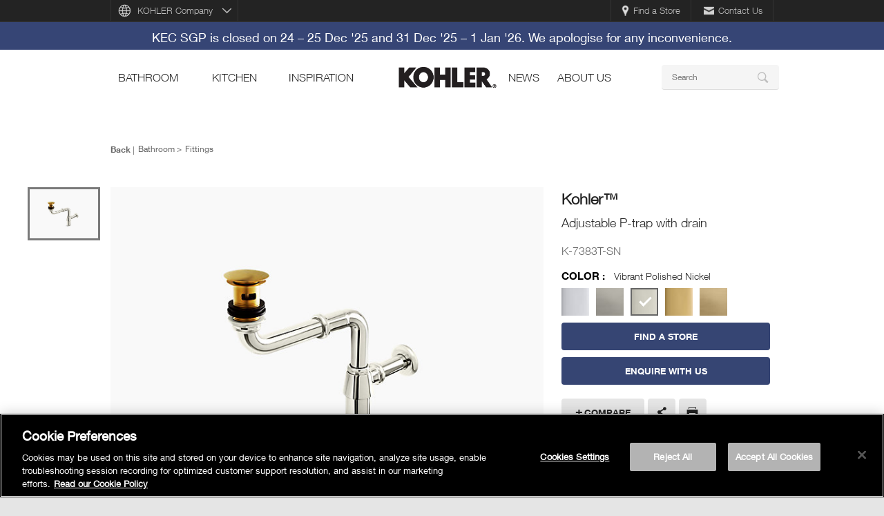

--- FILE ---
content_type: text/html;charset=UTF-8
request_url: https://www.kohler.com.sg/productDetails/7383T?skuid=7383T-SN
body_size: 14027
content:
<!doctype html>

 


<html lang="en">
  <head>
  	
<title>| KOHLER</title>
<meta name="description" content="KOHLER offers wide range of  designer bathroom and kitchen products including luxury toilets, showers, taps, baths and enclosures plus many others. Locate your closest KOHLER store."/>
<meta name="twitter:card" content="https://kohler.scene7.com/is/image/PAWEB/K-7383T-SN_01"/>
<meta name="twitter:title" content="Kohler™"/>
<meta name="twitter:description" content="Adjustable P-trap with drain"/>
<meta name="twitter:site" content="@KOHLER"/>
<meta name="twitter:image:src" content="https://kohler.scene7.com/is/image/PAWEB/K-7383T-SN_01"/>
<meta property="og:title" content="Kohler™ | Adjustable P-trap with drain"/>
<meta property="og:image" content="https://kohler.scene7.com/is/image/PAWEB/K-7383T-SN_01"/>
<meta property="og:description" content="Install this KOHLER adjustable wall outlet P-trap with clicker drain for reliable bathroom sink performance; features solid brass construction."/>
<meta property="og:site_name" content="KOHLER"/>
<meta name="keywords" content="7383T, Kohler™, Adjustable P-trap with drain, Bathroom, fittings"/>
	  
		  	<!-- OneTrust Cookies Consent Banner -->
		  	<script type="text/javascript" src="https://cdn.cookielaw.org/consent/5df9765a-c497-4ab9-a892-66cc4a89e2b1/OtAutoBlock.js"></script>
			<script src="https://cdn.cookielaw.org/scripttemplates/otSDKStub.js"  type="text/javascript" charset="UTF-8" data-domain-script="5df9765a-c497-4ab9-a892-66cc4a89e2b1"></script>
			<script type="text/javascript">
				function OptanonWrapper() { }
			</script>
  	  
			<!-- Google Tag Manager -->
				<script>(function(w,d,s,l,i){w[l]=w[l]||[];w[l].push({'gtm.start':
				new Date().getTime(),event:'gtm.js'});var f=d.getElementsByTagName(s)[0],
				j=d.createElement(s),dl=l!='dataLayer'?'&l='+l:'';j.async=true;j.src=
				'https://www.googletagmanager.com/gtm.js?id='+i+dl;f.parentNode.insertBefore(j,f);
				})(window,document,'script','dataLayer','GTM-ML9K9MSB');</script>
			<!-- End Google Tag Manager -->
	    
	  
			<!-- Global site tag (gtag.js) -->
 				<script async src="https://www.googletagmanager.com/gtag/js?id=G-V8TBK3MGBQ">
				 </script>
 				<script> window.dataLayer = window.dataLayer || []; function gtag(){dataLayer.push(arguments);} 
 				  gtag('js', new Date()); gtag('config', 'G-V8TBK3MGBQ'); 
 				 </script>
	   
	 
	 	<meta charset="UTF-8">
		<meta name="apple-mobile-web-app-title" content="[[Site Title]]">
		<meta name="viewport" content="width=device-width, initial-scale=1 user-scalable = no">
		
       	<link rel="alternate" href="https://www.kohler.com.sg/productDetails/7383T" hreflang="en" />
		 	 	 	
		<link rel="shortcut icon" href="/webfiles/1760091266556/icons/favicon.ico" type="image/x-icon">
		<link rel="icon" href="/webfiles/1760091266556/icons/favicon.ico" type="image/vnd.microsoft.icon">
	    <link rel="apple-touch-icon-precomposed" href="/webfiles/1760091266556/icons/favicon.ico">
	  	<link rel="stylesheet" href="/webfiles/1760091266556/css/koh-master.min.css">
		
        	<script src="//assets.adobedtm.com/23ceb4338332bedeec5e6fe47b0f620ec9fedced/satelliteLib-5bec8699b7f1620c5ca60b34bd6a663504874f1a.js"></script>
			<script>
			  (function(i,s,o,g,r,a,m){i['GoogleAnalyticsObject']=r;i[r]=i[r]||function(){
			  (i[r].q=i[r].q||[]).push(arguments)},i[r].l=1*new Date();a=s.createElement(o),
			  m=s.getElementsByTagName(o)[0];a.async=1;a.src=g;m.parentNode.insertBefore(a,m)
			  })(window,document,'script','https://www.google-analytics.com/analytics.js','ga');
			  ga('create', 'UA-117907106-1', 'auto');
			  ga('send', 'pageview');
			</script>
				<script type="application/ld+json">
					{
  "@context": "https://schema.org",
  "@type": "LocalBusiness",
  "name": "KOHLER Singapore",
  "image": "https://www.kohler.com.sg/binaries/content/gallery/kohler/home/kohler-logo-261x146.png",
  "@id": "",
  "url": "https://www.kohler.com.sg/",
  "telephone": "+65 62646400",
  "address": {
    "@type": "PostalAddress",
    "streetAddress": "56A Peck Seah Street",
    "addressLocality": "Singapore",
    "postalCode": "079321",
    "addressCountry": "SG"
  },
  "geo": {
    "@type": "GeoCoordinates",
    "latitude": 1.2777375,
    "longitude": 103.8447817
  },
  "openingHoursSpecification": [{
    "@type": "OpeningHoursSpecification",
    "dayOfWeek": [
      "Monday",
      "Tuesday",
      "Wednesday",
      "Thursday",
      "Friday"
    ],
    "opens": "10:00",
    "closes": "19:00"
  },{
    "@type": "OpeningHoursSpecification",
    "dayOfWeek": "Saturday",
    "opens": "10:00",
    "closes": "18:00"
  }],
  "sameAs": "https://urldefense.com/v3/__https://www.facebook.com/KohlerSingapore/__;!i50tjOIWtEo!G1_0dllu7-TkagcnFIEQv2bqos3Gqc0owwaMYL1QsIvHspFIGLsiebvfr23fkC_6feCD0Q$ "
}
				</script>
  </head>
  <body class="koh-bil-en">
  <input type="hidden" autocomplete="off" id="localeValue" value="SG" />
	<!-- <input type="hidden" id="consentURL" value="https://consent.trustarc.com/notice?domain=kohler.com&c=teconsent&js=nj&noticeType=bb" />-->
			  <!-- Google Tag Manager (noscript) -->
				<noscript><iframe src="https://www.googletagmanager.com/ns.html?id=GTM-ML9K9MSB"
				height="0" width="0" style="display:none;visibility:hidden"></iframe></noscript>
			 <!-- End Google Tag Manager (noscript) -->
  		<div id="koh-page-outer" class="koh-page-outer">
			<div class="koh-page-inner">
				<header>
					<div class="koh-global-navigation">
							

<input id="compare-cookie-info-reme" type="hidden" data-cookie-duration="5" data-cookie-name="_ck_sg_reme" data-cookie-value="en_SG" data-multisite="no" data-alternate_filter_cookie_name="afs_cookie_name"/>
<div class="c-koh-branding-bar">
	<div class="koh-links">
		<ul class="koh-links-set-1">
		    <li><a href="/storelocator"><span class="icon"></span>Find a Store</a></li>
		    <li><a href="/contact-us"><span class="icon koh-icon-envelope"></span>Contact Us</a></li>
		</ul>
		
	    <ul class="koh-links-set-2"> 
		    	
    		<li><a class="koh-link-company-brand" href="" onclick="$('.koh-link-company-brand').toggleClass('open');">KOHLER Company</a></li>
		    
	    </ul>
	</div>
	<div class="koh-brands">
			<div class="koh-worldwide-menu">
			    <ul class="koh-links-set-3">
					        <li class="worldwide-menu-top">
					            <span class="worldwide-menu-label">North America</span>
					           <ul>
			                      			<li class="worldwide-menu-sub"><a href="https://la.kohler.com/en?country=BS" target="_blank" rel="noopener noreferrer">Bahamas</a></li>
			                      			<li class="worldwide-menu-sub"><a href="http://ca.kohler.com/" target="_blank" rel="noopener noreferrer">Canada</a></li>
			                      			<li class="worldwide-menu-sub"><a href="https://la.kohler.com/en?country=KY" target="_blank" rel="noopener noreferrer">Cayman Islands</a></li>
			                      			<li class="worldwide-menu-sub"><a href="https://la.kohler.com/es?country=CR" target="_blank" rel="noopener noreferrer">Costa Rica</a></li>
			                      			<li class="worldwide-menu-sub"><a href="https://la.kohler.com/es?country=DO" target="_blank" rel="noopener noreferrer">Dominican Republic</a></li>
			                      			<li class="worldwide-menu-sub"><a href="https://la.kohler.com/es?country=SV" target="_blank" rel="noopener noreferrer">El Salvador</a></li>
			                      			<li class="worldwide-menu-sub"><a href="https://la.kohler.com/es?country=GT" target="_blank" rel="noopener noreferrer">Guatemala</a></li>
			                      			<li class="worldwide-menu-sub"><a href="https://la.kohler.com/es?country=HN" target="_blank" rel="noopener noreferrer">Honduras</a></li>
			                      			<li class="worldwide-menu-sub"><a href="https://la.kohler.com/en?country=JM" target="_blank" rel="noopener noreferrer">Jamaica</a></li>
			                      			<li class="worldwide-menu-sub"><a href="https://la.kohler.com/es?country=MX" target="_blank" rel="noopener noreferrer">Mexico</a></li>
			                      			<li class="worldwide-menu-sub"><a href="https://la.kohler.com/es?country=NI" target="_blank" rel="noopener noreferrer">Nicaragua</a></li>
			                      			<li class="worldwide-menu-sub"><a href="https://la.kohler.com/es?country=PA" target="_blank" rel="noopener noreferrer">Panama</a></li>
			                      			<li class="worldwide-menu-sub"><a href="https://la.kohler.com/es?country=PA" target="_blank" rel="noopener noreferrer">Puerto Rico</a></li>
			                      			<li class="worldwide-menu-sub"><a href="https://la.kohler.com/es?country=TC" target="_blank" rel="noopener noreferrer">Turks &amp; Caicos</a></li>
			                      			<li class="worldwide-menu-sub"><a href="http://www.us.kohler.com/us/" target="_blank" rel="noopener noreferrer">United States</a></li>
					            </ul>
					        </li>
					        <li class="worldwide-menu-top">
					            <span class="worldwide-menu-label">South America</span>
					           <ul>
			                      			<li class="worldwide-menu-sub"><a href="https://la.kohler.com/es?country=AR" target="_blank" rel="noopener noreferrer">Argentina</a></li>
			                      			<li class="worldwide-menu-sub"><a href="http://br.kohler.com/" target="_blank" rel="noopener noreferrer">Brazil</a></li>
			                      			<li class="worldwide-menu-sub"><a href="https://la.kohler.com/es?country=BO" target="_blank" rel="noopener noreferrer">Bolivia</a></li>
			                      			<li class="worldwide-menu-sub"><a href="https://la.kohler.com/es?country=CL" target="_blank" rel="noopener noreferrer">Chile</a></li>
			                      			<li class="worldwide-menu-sub"><a href="https://la.kohler.com/es?country=CO" target="_blank" rel="noopener noreferrer">Colombia</a></li>
			                      			<li class="worldwide-menu-sub"><a href="https://la.kohler.com/es?country=EC" target="_blank" rel="noopener noreferrer">Ecuador</a></li>
			                      			<li class="worldwide-menu-sub"><a href="https://la.kohler.com/es?country=PY" target="_blank" rel="noopener noreferrer">Paraguay</a></li>
			                      			<li class="worldwide-menu-sub"><a href="https://la.kohler.com/es?country=PE" target="_blank" rel="noopener noreferrer">Peru</a></li>
			                      			<li class="worldwide-menu-sub"><a href="https://la.kohler.com/es?country=UY" target="_blank" rel="noopener noreferrer">Uruguay</a></li>
			                      			<li class="worldwide-menu-sub"><a href="https://la.kohler.com/es?country=VE" target="_blank" rel="noopener noreferrer">Venezuela</a></li>
					            </ul>
					        </li>
					        <li class="worldwide-menu-top">
					            <span class="worldwide-menu-label">Europe, the Middle East and Africa</span>
					           <ul>
			                      			<li class="worldwide-menu-sub"><a href="http://kohler.co.uk/" target="_blank" rel="noopener noreferrer">United Kingdom</a></li>
			                      			<li class="worldwide-menu-sub"><a href="http://me.kohler.com/" target="_blank" rel="noopener noreferrer">Middle East</a></li>
			                      			<li class="worldwide-menu-sub"><a href="http://africa.kohler.com/" target="_blank" rel="noopener noreferrer">Africa</a></li>
					            </ul>
					        </li>
					        <li class="worldwide-menu-top">
					            <span class="worldwide-menu-label">Asia Pacific</span>
					           <ul>
			                      			<li class="worldwide-menu-sub"><a href="https://www.kohlerasiapacific.com/" target="_blank" rel="noopener noreferrer">Asia Pacific (Pro)</a></li>
			                      			<li class="worldwide-menu-sub"><a href="https://au.kohler.com/" target="_blank" rel="noopener noreferrer">Australia</a></li>
			                      			<li class="worldwide-menu-sub"><a href="https://kohler.cn/" target="_blank" rel="noopener noreferrer">China</a></li>
			                      			<li class="worldwide-menu-sub"><a href="https://www.kohler.com.hk/" target="_blank" rel="noopener noreferrer">Hong Kong (China)</a></li>
			                      			<li class="worldwide-menu-sub"><a href="https://www.kohler.co.in/" target="_blank" rel="noopener noreferrer">India</a></li>
			                      			<li class="worldwide-menu-sub"><a href="https://www.kohler.co.id/" target="_blank" rel="noopener noreferrer">Indonesia</a></li>
			                      			<li class="worldwide-menu-sub"><a href="https://www.kohler.jp/" target="_blank" rel="noopener noreferrer">Japan</a></li>
			                      			<li class="worldwide-menu-sub"><a href="https://www.kohler.my/" target="_blank" rel="noopener noreferrer">Malaysia</a></li>
			                      			<li class="worldwide-menu-sub"><a href="https://www.kohler.mn/" target="_blank" rel="noopener noreferrer">Mongolia</a></li>
			                      			<li class="worldwide-menu-sub"><a href="https://www.kohler.co.nz/" target="_blank" rel="noopener noreferrer">New Zealand</a></li>
			                      			<li class="worldwide-menu-sub"><a href="https://www.kohler.ph/" target="_blank" rel="noopener noreferrer">Philippines</a></li>
			                      			<li class="worldwide-menu-sub"><a href="https://www.kohler.com.sg/" target="_blank" rel="noopener noreferrer">Singapore</a></li>
			                      			<li class="worldwide-menu-sub"><a href="https://www.kohler.co.kr/" target="_blank" rel="noopener noreferrer">South Korea</a></li>
			                      			<li class="worldwide-menu-sub"><a href="https://www.kohler.com.tw/" target="_blank" rel="noopener noreferrer">Taiwan (China)</a></li>
			                      			<li class="worldwide-menu-sub"><a href="https://www.kohler.co.th/" target="_blank" rel="noopener noreferrer">Thailand</a></li>
			                      			<li class="worldwide-menu-sub"><a href="https://www.kohler.com.vn/" target="_blank" rel="noopener noreferrer">Vietnam</a></li>
					            </ul>
					        </li>
					        <li class="worldwide-menu-top">
					            <span class="worldwide-menu-label">KOHLER Co. Kitchen &amp; Bath Brands</span>
					           <ul>
			                      			<li class="worldwide-menu-sub"><a href="http://www.daryl-showers.co.uk/" target="_blank" rel="noopener noreferrer">Daryl Showers</a></li>
			                      			<li class="worldwide-menu-sub"><a href="http://www.englefield.com/" target="_blank" rel="noopener noreferrer">Englefield (Australia)</a></li>
			                      			<li class="worldwide-menu-sub"><a href="http://www.englefield.co.nz/" target="_blank" rel="noopener noreferrer">Englefield (New Zealand)</a></li>
			                      			<li class="worldwide-menu-sub"><a href="http://www.karatsanitaryware.com/" target="_blank" rel="noopener noreferrer">Englefield (Thailand)</a></li>
			                      			<li class="worldwide-menu-sub"><a href="http://www.hytec.ca/" target="_blank" rel="noopener noreferrer">Hytec</a></li>
			                      			<li class="worldwide-menu-sub"><a href="https://www.jacobdelafon.fr/" target="_blank" rel="noopener noreferrer">Jacob Delafon (France)</a></li>
			                      			<li class="worldwide-menu-sub"><a href="http://www.jacobdelafon.ma/" target="_blank" rel="noopener noreferrer">Jacob Delafon (Morocco)</a></li>
			                      			<li class="worldwide-menu-sub"><a href="https://www.jacobdelafon.es/" target="_blank" rel="noopener noreferrer">Jacob Delafon (Spain)</a></li>
			                      			<li class="worldwide-menu-sub"><a href="http://www.karatsanitaryware.com/" target="_blank" rel="noopener noreferrer">Karat Sanitaryware</a></li>
			                      			<li class="worldwide-menu-sub"><a href="http://www.kallista.com/" target="_blank" rel="noopener noreferrer">Kallista</a></li>
			                      			<li class="worldwide-menu-sub"><a href="https://www.mirashowers.co.uk/" target="_blank" rel="noopener noreferrer">Mira</a></li>
			                      			<li class="worldwide-menu-sub"><a href="http://www.rada-armaturen.de/" target="_blank" rel="noopener noreferrer">Rada Controls (Germany)</a></li>
			                      			<li class="worldwide-menu-sub"><a href="http://www.radacontrols.com/" target="_blank" rel="noopener noreferrer">Rada Controls (UK)</a></li>
			                      			<li class="worldwide-menu-sub"><a href="http://www.robern.com/" target="_blank" rel="noopener noreferrer">Robern</a></li>
			                      			<li class="worldwide-menu-sub"><a href="http://www.sanijura.fr/" target="_blank" rel="noopener noreferrer">Sanijura</a></li>
			                      			<li class="worldwide-menu-sub"><a href="http://www.sterlingplumbing.com/" target="_blank" rel="noopener noreferrer">Sterling</a></li>
					            </ul>
					        </li>
			    </ul>
			</div>
		
				<div class="koh-brands-header"></div>
				<div class="koh-brand-groupings">
									       			<ul class="koh-brand-grouping">
                                                                <li><a href="http://www.annsacks.com" target="_blank" rel="noopener noreferrer"><span class="icon"><img src="/binaries/content/gallery/kohler/menu/branding-logo/ann_sacks_sized.png"/></span></a></li>
													</ul>
									       			<ul class="koh-brand-grouping">
                                                                <li><a href="http://www.robern.com/home.rbn" target="_blank" rel="noopener noreferrer"><span class="icon"><img src="/binaries/content/gallery/kohler/menu/branding-logo/robern_sized.png"/></span></a></li>
													</ul>
									       			<ul class="koh-brand-grouping">
                                                                <li><a href="http://www.kallista.com/home.kls" target="_blank" rel="noopener noreferrer"><span class="icon"><img src="/binaries/content/gallery/kohler/menu/branding-logo/kallista_sized.png"/></span></a></li>
													</ul>
									       			<ul class="koh-brand-grouping">
                                                                <li><a href="http://www.sterlingplumbing.com/" target="_blank" rel="noopener noreferrer"><span class="icon"><img src="/binaries/content/gallery/kohler/menu/branding-logo/sterling_sized.png"/></span></a></li>
													</ul>
									       			<ul class="koh-brand-grouping">
                                                                <li><a href="http://www.kohlergenerators.com/index.html" target="_blank" rel="noopener noreferrer"><span class="icon"><img src="/binaries/content/gallery/kohler/menu/branding-logo/kohler-generators_sized.png"/></span></a></li>
													</ul>
									       			<ul class="koh-brand-grouping">
                                                                <li><a href="http://kohlerpower.com/index.htm" target="_blank" rel="noopener noreferrer"><span class="icon"><img src="/binaries/content/gallery/kohler/menu/branding-logo/kohler-power_sized.png"/></span></a></li>
													</ul>
									       			<ul class="koh-brand-grouping">
                                                                <li><a href="http://www.americanclubresort.com/" target="_blank" rel="noopener noreferrer"><span class="icon"><img src="/binaries/content/gallery/kohler/menu/branding-logo/destination_kohler_sized.png"/></span></a></li>
													</ul>
									       			<ul class="koh-brand-grouping">
                                                                <li><a href="http://www.jacobdelafon.fr" target="_blank" rel="noopener noreferrer"><span class="icon"><img src="/binaries/content/gallery/kohler/menu/branding-logo/jacobdelafon.png"/></span></a></li>
													</ul>
									       			<ul class="koh-brand-grouping">
                                                                <li><a href="http://www.karatsanitaryware.com/" target="_blank" rel="noopener noreferrer"><span class="icon"><img src="/binaries/content/gallery/kohler/menu/branding-logo/karat.png"/></span></a></li>
													</ul>
									       			<ul class="koh-brand-grouping">
                                                                <li><a href="https://englefield.com/" target="_blank" rel="noopener noreferrer"><span class="icon"><img src="/binaries/content/gallery/kohler/menu/branding-logo/englefield.png"/></span></a></li>
													</ul>
									       			<ul class="koh-brand-grouping">
                                                                <li><a href="http://novita.co.kr/en/" target="_blank" rel="noopener noreferrer"><span class="icon"><img src="/binaries/content/gallery/kohler/menu/branding-logo/novita.png"/></span></a></li>
													</ul>
				</div>
	</div>
</div>
							

	<input type="hidden" id="promotionRibbonItems" value="0" />
	<div id="c-koh-promotion-ribbon" class="c-koh-promotion-ribbon" >
			<div id="c-koh-promotion-ribbon-item0" class="c-koh-promotion-ribbon-item ">
				<div class="koh-md-ribbon">
						<div class="koh-md-ribbon-description" id="koh-ribbon-description">KEC SGP is closed on 24 – 25 Dec '25 and 31 Dec '25 – 1 Jan '26. We apologise for any inconvenience.
						</div>
				</div>
				
				<div class="koh-sm-ribbon">
						<div class="koh-sm-ribbon-description" >KEC SGP is closed on 24 – 25 Dec '25 and 31 Dec '25 – 1 Jan '26. We apologise for any inconvenience.
						</div>
				</div>
			</div>  
	</div>  
							
<div class="c-koh-navigation-bar">
	<div class="c-koh-navigation">
	<div class="has-edit-button">
		<nav class="koh-primary-nav">
			<div class="koh-primary-nav-header">
			   <input type="hidden" value="/suggest" name="suggest" class="koh-primary-nav-suggest-link"/>
				<a class="koh-primary-nav-home-link" href="/">
					<img src="/binaries/content/gallery/kohler/home/kohler-logo-261x146.png" width="141" height="80" alt="The Bold Look of Kohler"  >
				</a>
				<button type="button" class="koh-primary-nav-toggle koh-mobile-nav">
					<span class="label" data-label-off="Show Navigation" data-label-on="Hide Navigation">Show Navigation</span>
					<span class="icon" data-icon="&#xe614"></span>
					<span class="cross-icon-nav">
						<svg width="16" height="16" viewBox="0 0 16 16" fill="none" xmlns="https://www.w3.org/2000/svg">
							<path d="M9.13305 8L15.1203 2.01278C15.2386 1.87462 15.3004 1.6969 15.2934 1.51513C15.2864 1.33337 15.211 1.16094 15.0824 1.03232C14.9538 0.903695 14.7814 0.828344 14.5996 0.821323C14.4178 0.814302 14.2401 0.876129 14.1019 0.994448L8.11471 6.98167L2.12749 0.987226C1.99149 0.851229 1.80704 0.774826 1.61471 0.774826C1.42238 0.774826 1.23793 0.851229 1.10194 0.987226C0.965938 1.12322 0.889536 1.30767 0.889536 1.5C0.889536 1.69233 0.965938 1.87678 1.10194 2.01278L7.09638 8L1.10194 13.9872C1.02633 14.052 0.964928 14.1316 0.921578 14.2213C0.878228 14.3109 0.853867 14.4084 0.850025 14.5079C0.846184 14.6074 0.862943 14.7066 0.899253 14.7992C0.935562 14.8919 0.990637 14.9761 1.06102 15.0465C1.13141 15.1169 1.21558 15.1719 1.30826 15.2082C1.40094 15.2446 1.50012 15.2613 1.59959 15.2575C1.69905 15.2536 1.79664 15.2293 1.88625 15.1859C1.97585 15.1426 2.05552 15.0812 2.12027 15.0056L8.11471 9.01834L14.1019 15.0056C14.2401 15.1239 14.4178 15.1857 14.5996 15.1787C14.7814 15.1717 14.9538 15.0963 15.0824 14.9677C15.211 14.8391 15.2864 14.6666 15.2934 14.4849C15.3004 14.3031 15.2386 14.1254 15.1203 13.9872L9.13305 8Z" fill="black" fill-opacity="0.8"/>
						</svg>
					</span>
				</button>
				<button type="button" class="koh-primary-search-toggle koh-mobile-nav">
					<span class="label" data-label-off="Show Search"data-label-on="Hide Search">Show Search</span>
					<span class="icon" data-icon="&#xe608"></span>
					<span class="cross-icon-search">
						<svg width="16" height="16" viewBox="0 0 16 16" fill="none" xmlns="https://www.w3.org/2000/svg">
							<path d="M9.13305 8L15.1203 2.01278C15.2386 1.87462 15.3004 1.6969 15.2934 1.51513C15.2864 1.33337 15.211 1.16094 15.0824 1.03232C14.9538 0.903695 14.7814 0.828344 14.5996 0.821323C14.4178 0.814302 14.2401 0.876129 14.1019 0.994448L8.11471 6.98167L2.12749 0.987226C1.99149 0.851229 1.80704 0.774826 1.61471 0.774826C1.42238 0.774826 1.23793 0.851229 1.10194 0.987226C0.965938 1.12322 0.889536 1.30767 0.889536 1.5C0.889536 1.69233 0.965938 1.87678 1.10194 2.01278L7.09638 8L1.10194 13.9872C1.02633 14.052 0.964928 14.1316 0.921578 14.2213C0.878228 14.3109 0.853867 14.4084 0.850025 14.5079C0.846184 14.6074 0.862943 14.7066 0.899253 14.7992C0.935562 14.8919 0.990637 14.9761 1.06102 15.0465C1.13141 15.1169 1.21558 15.1719 1.30826 15.2082C1.40094 15.2446 1.50012 15.2613 1.59959 15.2575C1.69905 15.2536 1.79664 15.2293 1.88625 15.1859C1.97585 15.1426 2.05552 15.0812 2.12027 15.0056L8.11471 9.01834L14.1019 15.0056C14.2401 15.1239 14.4178 15.1857 14.5996 15.1787C14.7814 15.1717 14.9538 15.0963 15.0824 14.9677C15.211 14.8391 15.2864 14.6666 15.2934 14.4849C15.3004 14.3031 15.2386 14.1254 15.1203 13.9872L9.13305 8Z" fill="black" fill-opacity="0.8"/>
						</svg>
					</span>
                </button>
            </div>
            <div class="koh-primary-nav-menu">
             <ul class="koh-nav-parents en_SG">
                        <li>
                                  <a href="">bathroom</a>    
                            <div class="koh-nav-subnav">
                                <div class="koh-subnav-content">
                                                    <div class="koh-subnav-header">
                                                            <a href="/browse/bathroom"><span class="prefix">See All&nbsp</span>Bathroom</a>    
                                                    </div>
                                                                <ul class="koh-nav-section">
                                                                <li class="nav-heading"><a href="/shoppingguide/lavatories">Lavatories</a></li>
                                                             
                                                                    <li class="nav-heading"><a href="/shoppingguide/bathroom-faucets" target="_self" >Bathroom Faucets</a></li>
                                                             
                                                                        <li class="nav-item"><a href="/browse/bathroom/Categories/bathroom-faucets/ProductType/Bath+Faucets" target="_self" >Bath Faucets</a></li>
                                                                        <li class="nav-item"><a href="/browse/bathroom/Categories/bathroom-faucets/ProductType/Lavatory+Faucets" target="_self" >Lavatory Faucets</a></li>
                                                                        <li class="nav-item"><a href="/browse/bathroom/Categories/bathroom-faucets/ProductType/Touchless+Faucets" target="_self" >Touchless Faucets</a></li>
                                                                </ul>
                                                                <ul class="koh-nav-section">
                                                                <li class="nav-heading"><a href="/shoppingguide/toilets">Toilets</a></li>
                                                             
                                                                    <li class="nav-heading"><a href="/shoppingguide/showering" target="_self" >Showering</a></li>
                                                             
                                                                        <li class="nav-item"><a href="/browse/bathroom/Categories/bathroom-showering/ProductType/Shower+Faucets/InstallationType/Exposed" target="_self" >Exposed Shower Faucets</a></li>
                                                                        <li class="nav-item"><a href="/browse/bathroom/Categories/bathroom-showering/ProductType/Bath+Spout" target="_self" >Bath Spouts</a></li>
                                                                        <li class="nav-item"><a href="/browse/bathroom/Categories/bathroom-showering/ProductType/Shower+Columns" target="_self" >Shower Columns</a></li>
                                                                        <li class="nav-item"><a href="/browse/bathroom/Categories/bathroom-showering/ProductType/Shower+Panel" target="_self" >Shower Panels</a></li>
                                                                        <li class="nav-item"><a href="/browse/bathroom/Categories/bathroom-showering/ProductType/Showerheads" target="_self" >Showerheads</a></li>
                                                                        <li class="nav-item"><a href="/browse/bathroom/Categories/bathroom-showering/ProductType/Bodysprays" target="_self" >Bodysprays</a></li>
                                                                        <li class="nav-item"><a href="/browse/bathroom/Categories/bathroom-showering/ProductType/Handshowers" target="_self" >Handshowers</a></li>
                                                                        <li class="nav-item"><a href="/browse/bathroom/Categories/bathroom-showering/ProductType/Valves+and+Trim" target="_self" >Valves and Trims</a></li>
                                                                        <li class="nav-item"><a href="/browse/bathroom/Categories/bathroom-showering/ProductType/Shower+Accessories" target="_self" >Shower Accessories</a></li>
                                                                </ul>
                                                                <ul class="koh-nav-section">
                                                                    <li class="nav-heading"><a href="/browse/bathroom/Categories/toilet-seats" target="_self" >Toilet Seats</a></li>
                                                             
                                                                <li class="nav-heading"><a href="/shoppingguide/bidet-seat">Bidet Seats</a></li>
                                                             
                                                                        <li class="nav-item"><a href="/browse/bathroom/Categories/toilet-seats/ProductType/Electronic+Bidet+Seats" target="_self" >Electronic Bidet Seats</a></li>
                                                                        <li class="nav-item"><a href="/browse/bathroom/Categories/toilet-seats/ProductType/Manual+Bidet+Seats" target="_self" >Manual Bidet Seats</a></li>
                                                                </ul>
                                                                <ul class="koh-nav-section">
                                                                <li class="nav-heading"><a href="/shoppingguide/bathtubs">Bathtubs</a></li>
                                                             
                                                                    <li class="nav-heading"><a href="/shoppingguide/commercial" target="_self" >Commercial Bathroom</a></li>
                                                             
                                                                        <li class="nav-item"><a href="/browse/bathroom/Categories/commercial-bathroom/ProductType/Urinals" target="_self" >Urinals</a></li>
                                                                        <li class="nav-item"><a href="/browse/bathroom/Categories/commercial-bathroom/ProductType/Sensor+Faucets" target="_self" >Sensor Faucets</a></li>
                                                                        <li class="nav-item"><a>Soap Dispenser</a></li>
                                                                        <li class="nav-item"><a href="/browse/bathroom/Categories/commercial-bathroom/ProductType/Commercial+Accessories" target="_self" >Commercial Accessories</a></li>
                                                                        <li class="nav-item"><a href="/browse/bathroom/Categories/commercial-bathroom/ProductType/Other" target="_self" >Other Commercial</a></li>
                                                                </ul>
                                                                <ul class="koh-nav-section">
                                                                    <li class="nav-heading"><a href="/browse/bathroom/Categories/shower-doors" target="_self" >Shower Doors</a></li>
                                                             
                                                                <li class="nav-heading"><a href="/shoppingguide/bathroom-furniture">Bathroom Furniture</a></li>
                                                             
                                                                <li class="nav-heading"><a href="/shoppingguide/mirrored-cabinets">Mirrored Cabinets</a></li>
                                                             
                                                                    <li class="nav-heading"><a href="/shoppingguide/mirrors" target="_self" >Mirrors</a></li>
                                                             
                                                                    <li class="nav-heading"><a href="/browse/bathroom/Categories/artist-editions" target="_self" >Artist Editions</a></li>
                                                             
                                                                    <li class="nav-heading"><a href="/shoppingguide/bathroom-accessories" target="_self" >Bathroom Accessories</a></li>
                                                             
                                                                    <li class="nav-heading"><a href="/browse/bathroom/Categories/bathroom-heaters" target="_self" >Bathroom Heaters</a></li>
                                                             
                                                                    <li class="nav-heading"><a href="/browse/bathroom/Categories/fittings" target="_self" >Bathroom Fittings</a></li>
                                                             
                                                                </ul>
                                    </div>
                                </div>
                            </li>
                        <li>
                                  <a href="">kitchen</a>    
                            <div class="koh-nav-subnav">
                                <div class="koh-subnav-content">
                                                    <div class="koh-subnav-header">
                                                            <a href="/browse/kitchen"><span class="prefix">See All&nbsp</span>Kitchen</a>    
                                                    </div>
                                                                <ul class="koh-nav-section">
                                                                    <li class="nav-heading"><a href="/shoppingguide/kitchen-sinks" target="_self" >Kitchen Sinks</a></li>
                                                             
                                                                        <li class="nav-item"><a href="/browse/kitchen/Categories/kitchen-sinks/Material/Cast+Iron" target="_self" >Cast Iron Kitchen Sinks</a></li>
                                                                        <li class="nav-item"><a href="/browse/kitchen/Categories/kitchen-sinks/Material/Stainless+Steel" target="_self" >Stainless steel Kitchen Sinks</a></li>
                                                                        <li class="nav-item"><a>Neoroc Kitchen Sinks</a></li>
                                                                        <li class="nav-item"><a href="/browse/kitchen/Categories/kitchen-sinks" target="_self" >Other Kitchen Sinks</a></li>
                                                                    <li class="nav-heading"><a href="/shoppingguide/kitchen-faucets" target="_self" >Kitchen Faucets</a></li>
                                                             
                                                                        <li class="nav-item"><a href="/browse/kitchen/Categories/kitchen-faucets/ProductType/Pull-out" target="_self" >Pull-out Faucets</a></li>
                                                                        <li class="nav-item"><a href="/browse/kitchen/Categories/kitchen-faucets/ProductType/Pull-down" target="_self" >Pull-down Faucets</a></li>
                                                                        <li class="nav-item"><a href="/browse/kitchen/Categories/kitchen-faucets/ProductType/Standard" target="_self" >Standard Faucet</a></li>
                                                                        <li class="nav-item"><a href="/browse/kitchen/Categories/kitchen-faucets/Feature/Touchless" target="_self" >Touchless Faucets</a></li>
                                                                </ul>
                                                                <ul class="koh-nav-section">
                                                                <li class="nav-heading"><a>Kitchen Cabinets</a></li>
                                                             
                                                                    <li class="nav-heading"><a href="/shoppingguide/kitchen-accessories" target="_self" >Kitchen Accessories</a></li>
                                                             
                                                                </ul>
                                    </div>
                                </div>
                            </li>
                        <li>
                                  <a href="">Inspiration</a>    
                            <div class="koh-nav-subnav">
                                <div class="koh-subnav-content">
                                                    <div class="koh-subnav-header">
                                                            <a><span class="prefix">See All&nbsp</span>Inspiration</a>  
                                                    </div>
                                                            <ul class="koh-nav-section koh-nav-section-three-columns">
                                                                    <li class="nav-heading"><a>Bathroom Resources &amp; Tools</a></li>
                                                                        <li class="nav-item"><a href="https://ideas.kohler.com/search/room:bathroom" target="_blank" rel="noopener noreferrer">Ideas and inspiration</a></li>
                                                                        <li class="nav-item"><a href="/articles/bathroom-product-buying-guides.html">Product buying guide</a></li>
                                                                        <li class="nav-item"><a href="/ideas/bathroomIdeas">Bathroom tips</a></li>
                                                                        <li class="nav-item"><a href="/Collections">Bathroom collections</a></li>
                                                                        <li class="nav-item"><a href="/colorpalette">Colors and finishes</a></li>
                                                                        <li class="nav-item"><a href="https://www.us.kohler.com/us/Floor-Plan-Options/content/CNT300260.htm" target="_blank" rel="noopener noreferrer">Bathroom floor plans</a></li>
                                                                        <li class="nav-item"><a href="/literature">Product Catalog</a></li>
                                                              </ul>
                                                            <ul class="koh-nav-section koh-nav-section-three-columns">
                                                                    <li class="nav-heading"><a>Kitchen Resources &amp; Tools</a></li>
                                                                        <li class="nav-item"><a href="https://ideas.kohler.com/search/room:kitchen" target="_blank" rel="noopener noreferrer">Ideas and inspiration</a></li>
                                                                        <li class="nav-item"><a href="/articles/kitchen-product-buying-guides.html">Product buying guide</a></li>
                                                                        <li class="nav-item"><a href="/ideas/kitchenIdeas">Kitchen tips</a></li>
                                                                        <li class="nav-item"><a href="/colorpalette">Colors and finishes</a></li>
                                                                        <li class="nav-item"><a href="/literature">Product Catalog</a></li>
                                                              </ul>
                                                            <ul class="koh-nav-section koh-nav-section-three-columns">
                                                                    <li class="nav-heading"><a>Featured</a></li>
                                                                        <li class="nav-item"><a href="/articles/dtv.html">DTV+</a></li>
                                                                        <li class="nav-item"><a href="/articles/verdera.html">Smart Home</a></li>
                                                                        <li class="nav-item"><a href="/articles/class-five.html">Class 5 flushing</a></li>
                                                                        <li class="nav-item"><a href="/articles/katalyst-air.html">Katalyst Air showering</a></li>
                                                                        <li class="nav-item"><a href="/articles/the-finish-is-just-the-beginning.html">PVD faucet finishes</a></li>
                                                                        <li class="nav-item"><a href="/articles/water-saving.html">Water saving products</a></li>
                                                                        <li class="nav-item"><a href="/articles/artist-editions.html">Artist Editions</a></li>
                                                              </ul>
                                                            <ul class="koh-nav-section koh-nav-section-three-columns">
                                                                    <li class="nav-heading"><a href="/Collections">Suites</a></li>
                                                              </ul>
                                                            <ul class="koh-nav-section koh-nav-section-three-columns">
                                                                    <li class="nav-heading"><a href="/articles/explore-6-designer-bathrooms.html">Tour 6 Bathrooms</a></li>
                                                              </ul>
                                                            <ul class="koh-nav-section koh-nav-section-three-columns">
                                                                    <li class="nav-heading"><a href="https://www.kohler.com.sg/kec" target="_blank" rel="noopener noreferrer">Kohler Experience Center</a></li>
                                                              </ul>
                                                            <ul class="koh-nav-section koh-nav-section-three-columns">
                                                                    <li class="nav-heading"><a href="/global-projects" target="_self" >Project Gallery</a></li>
                                                              </ul>
                                                            <ul class="koh-nav-section koh-nav-section-three-columns">
                                                                    <li class="nav-heading"><a href="https://my.matterport.com/show/?m=cQpcsQ5SR8h" target="_blank" rel="noopener noreferrer">Virtual Showroom</a></li>
                                                              </ul>
                                                            <ul class="koh-nav-section koh-nav-section-three-columns">
                                                                    <li class="nav-heading"><a href="https://wastelab.kohler.com/" target="_blank" rel="noopener noreferrer">Waste Lab</a></li>
                                                              </ul>
                                    </div>
                                </div>
                            </li>
                        <li>
                                  <a class="single" href="/press-releases" target="_self" >news</a>
                            <div class="koh-nav-subnav">
                                <div class="koh-subnav-content">
                                    </div>
                                </div>
                            </li>
                        <li>
                                  <a href="">About Us</a>    
                            <div class="koh-nav-subnav">
                                <div class="koh-subnav-content">
                                                    <div class="koh-subnav-header">
                                                            <a><span class="prefix">See All&nbsp</span>About Us</a>  
                                                    </div>
                                                                <ul class="koh-nav-section">
                                                                    <li class="nav-heading"><a href="/kohler-150-anniversary" target="_self" >150th Anniversary</a></li>
                                                             
                                                                <li class="nav-heading"><a href="https://www.kohlercompany.com/who-we-are/" target="_blank" rel="noopener noreferrer">Who We Are</a></li>
                                                             
                                                                <li class="nav-heading"><a href="https://www.kohler.com/en/about-us/our-business-groups" target="_blank" rel="noopener noreferrer">Our Brands</a></li>
                                                             
                                                                <li class="nav-heading"><a href="https://www.kohler.com/en/about-us/our-heritage" target="_blank" rel="noopener noreferrer">Heritage</a></li>
                                                             
                                                                <li class="nav-heading"><a href="https://www.kohler.com/en/about-us/social-impact" target="_blank" rel="noopener noreferrer">Social Impact</a></li>
                                                             
                                                                <li class="nav-heading"><a href="https://www.kohler.com/en/about-us/sustainability" target="_blank" rel="noopener noreferrer">Sustainability</a></li>
                                                             
                                                                <li class="nav-heading"><a href="https://www.kohler.com/en/about-us/diversity-and-inclusion" target="_blank" rel="noopener noreferrer">Diversity &amp; Inclusion</a></li>
                                                             
                                                                </ul>
                                    </div>
                                </div>
                            </li>
                </ul>
            </div>
        </nav>
    </div>
    </div>
    <div class="c-koh-site-search">
        <form class="koh-site-search-form" action="/results" method="get" accept-charset="utf-8">
            <span class="koh-form-label" for="koh-nav-searchbox">Keywords</span>
            <span class="koh-form-input-group">
                <input type="text" id="koh-nav-searchbox" name="search" maxlength="40"  pattern="[^<>]+$"  oninvalid="setCustomValidity('< and > are not allowed to search')" onchange="try{setCustomValidity('')}catch(e){}" placeholder="Search"  autocomplete="off">
                <span class="koh-form-button">
                    <button type="submit" id="koh-nav-searchbutton"><span class="icon" data-icon="&#xe608;"></span><span class="text">Search</span></button>
                </span>
            </span>
        </form>
        <div id="search-suggestions-container">
            <div class="search-suggestions-scroller">
                <ul>
                    <!-- auto complete will dynamically be added here -->
                </ul>
            </div>
        </div>  
    </div>
</div>

<div class="koh-quick-link-shortcut">
      <div class="koh-quick-link">
         <a href="/storelocator">
			 <svg width="20" height="20" viewBox="0 0 20 20" fill="none" xmlns="https://www.w3.org/2000/svg">
			 <g clip-path="url(#clip0_89_1244)">
				<path d="M10 1.66667C6.77501 1.66667 4.16667 4.27501 4.16667 7.50001C4.16667 11.875 10 18.3333 10 18.3333C10 18.3333 15.8333 11.875 15.8333 7.50001C15.8333 4.27501 13.225 1.66667 10 1.66667ZM5.83334 7.50001C5.83334 5.20001 7.70001 3.33334 10 3.33334C12.3 3.33334 14.1667 5.20001 14.1667 7.50001C14.1667 9.90001 11.7667 13.4917 10 15.7333C8.26667 13.5083 5.83334 9.87501 5.83334 7.50001Z" fill="white"/>
			 	<path d="M10 9.58334C11.1506 9.58334 12.0833 8.6506 12.0833 7.50001C12.0833 6.34941 11.1506 5.41667 10 5.41667C8.84941 5.41667 7.91667 6.34941 7.91667 7.50001C7.91667 8.6506 8.84941 9.58334 10 9.58334Z" fill="white"/>
			</g>
			<defs>
				<clipPath id="clip0_89_1244">
					<rect width="20" height="20" fill="white"/>
				</clipPath>
			</defs>
			</svg>Find a Store</a>
      </div>
      <div class="koh-quick-link">
       	<a href="/contact-us"><svg
          width="17"
          height="14"
          viewBox="0 0 17 14"
          fill="none"
          xmlns="https://www.w3.org/2000/svg"
        >
          <path
            d="M16.8333 0.333328H0.175001L0.166668 13.6667H16.8333V0.333328ZM15.1667 12H1.83333V3.66666L8.5 7.83333L15.1667 3.66666V12ZM8.5 6.16666L1.83333 1.99999H15.1667L8.5 6.16666Z"
            fill="white"
          />
        </svg>Contact Us</a>
      </div>
</div>	


<input type="hidden" id="compareLink" value="/compare" />
<input id="compare-cookie-info" type="hidden" data-cookie-name="_ck_en_sg" data-cookie-duration="5" data-cookie-max-items-number="3" data-cookie-max-items-message="Only three comparison products are allowed. Please remove one in order to allow adding this new compare to the list." data-cookie-diff-category-message="You can only compare products from the same category. Adding this product will clear your current comparison." data-cookie-category="plumbing-apac-bathroom-toilets">
<div id="comparePanel">
	
</div>        
					</div>		
				</header>
				<div class="koh-page">

<input type="hidden" id="productDetailslink" value="/productDetails" />
<input type="hidden" id="addToCompareLink" value="/addToCompare" />
<input class="fac-current-category" type="hidden" data-product-categoryname="fittings" />
<input type="hidden" autocomplete="off" id="defaultCategoryKey" value="fittings" />
<input type="hidden" id="shareOnEmailLink" value="/sharewithemail" />
<input type="hidden" id="shareOnContactFormLink" value="/contact-form" />
<input type="hidden" id="EnquiryWithUsLable" value="Enquire With Us" />








<input type="hidden" id="price-vat" value="" />
<input type="hidden" id="multiply-value" value="" />
<input type="hidden" id="comparePanelProducts" value="Compare Products" />
<input type="hidden" id="compareButtonLable" value="Compare" />
<input type="hidden" id="compareClearResult" value="Clear Results" />
<input type="hidden" id="gridImageProductUrl" value="//kohler.scene7.com/is/image/PAWEB/Category_Template?$GridResults$&$gradient_src=PAWEB%2Forganic%2Dgradient&$shadow_src=PAWEB%2FBlank&$Badge1_src=PAWEB%2FBlank&$Badge4_src=PAWEB%2FBlank&$Badge3_src=PAWEB%2FBlank&$Badge2_src=PAWEB%2FBlank&$product_src=is{kohlerchina%2F{0}}&defaultImage=default_APAC" />
<input type="hidden" id="gridImageNewProductUrl" value="//kohler.scene7.com/is/image/PAWEB/Category_Template?$GridResults$&$gradient_src=PAWEB%2Forganic%2Dgradient&$shadow_src=PAWEB%2FBlank&$Badge1_src=PAWEB%2F2New&$Badge4_src=PAWEB%2FBlank&$Badge3_src=PAWEB%2FBlank&$Badge2_src=PAWEB%2FBlank&$product_src=is{kohlerchina%2F{0}}&defaultImage=default_APAC" />
<input type="hidden" autocomplete="off" id="productDetailPage" value="true" />
<input type="hidden" autocomplete="off" id="common_gridImageUrl" value="//{domain}/Category_Template?$GridResults$&$gradient_src={dam}%2Forganic%2Dgradient&$shadow_src={dam}%2FBlank&$Badge1_src={dam}%2FBlank&$Badge4_src={dam}%2FBlank&$Badge3_src={dam}%2FBlank&$Badge2_src={dam}%2FBlank&$product_src=is{{dam}%2F{0}}&defaultImage=default_APAC" />

<input type="hidden" id="capthcaClientSecretKey" value="6LdW73oUAAAAAPvY-Jd8v8MTccYyVz870dVT-fkp" />
<input type="hidden" id="privacyPolicyShareEmailURLPDP" value="https://www.corporate.kohler.com/privacy-statement" />
<input type="hidden" id="pdpEmailTemplateCopyRight" value="&copy;  2026 Kohler Co." />
<input type="hidden" id="pdpEmailTemplatePrivacyPolicy" value="Privacy Policy" />
<input type="hidden" id="pdpEmailAFriendTitle" value="Email a friend" />
<input type="hidden" id="pdpEmailPopupHelpText1" value="*Required fields" />
<input type="hidden" id="pdpEmailPopupHelpText2" value="(We'll send you a copy)" />
<input type="hidden" id="pdpEmailPopupHelpText3" value="(Enter one or more email addresses, separated by a comma.)" />
<input type="hidden" id="pdpEmailPopupShareTitle" value="Sharing:" />
<input type="hidden" id="pdpEmailPopupInputBoxTitle1" value="Name*" />
<input type="hidden" id="pdpEmailPopupInputBoxTitle2" value="Email*" />
<input type="hidden" id="pdpEmailPopupInputBoxTitle3" value="Recipient(s) Email*" />
<input type="hidden" id="pdpEmailPopupInputBoxTitle4" value="Message" />
<input type="hidden" id="pdpEmailPopupSendButtonText" value="SEND" />
<input type="hidden" id="pdpEmailPopupCancelButtonText" value="CANCEL" />
<input type="hidden" id="pdpEmailPopupSuccessTitle" value="success" />
<input type="hidden" id="pdpEmailPopupSuccessMessage" value="Your mail has been sent successfully." />
<input type="hidden" id="pdpEmailPopupFailureMessage" value="We're sorry, something went wrong. Please try again later." />
<input type="hidden" id="pdpEmailPopupNameValidationMessage" value="Please provide your name." />
<input type="hidden" id="pdpEmailPopupEamilValidationMessage1" value="Please provide your email address." />
<input type="hidden" id="pdpEmailPopupEamilValidationMessage2" value="Please enter a valid e-mail address: at least 5 characters and contains an @ and at least one dot." />
<input type="hidden" id="pdpEmailPopupRecipientsEamilValidationMessage1" value="Please provide your recipient(s) email." />
<input type="hidden" id="pdpEmailPopupRecipientsEamilValidationMessage2" value="You must enter a valid email, or comma separate multiple." />
<input type="hidden" id="pdpEmailPopupCaptchaValidationMessage" value="This field is required." />
<input type="hidden" id="pdpEmailPopupPlaceHolderMessage" value="Add Message Here" />
<input type="hidden" id="retailerImgUrl" value="https://kohler.scene7.com/is/image/PAWEB/{0}?$WTB_featured_retailer$" />
<input type="hidden" id="featureRetailersLabel" value="Featured retailers" />
<input type="hidden" id="buyNowLabel" value="BUY NOW" />
<input type="hidden" autocomplete="off" id="currencyCode" value="" />








<input type="hidden" id="pdpEmailTemplateCurrentURL" value="https://www.kohler.com.sg/productDetails/7383T?skuid=7383T-SN" />
<input type="hidden" id="pdpLocaleValue" value="SG" />

	
	
		
		

		
		
		
	

    <input type="hidden" id="brandNameAndShortdescription" value="Kohler™ Adjustable P-trap with drain" />
	
	
	
	<section onload="loadImage();" class="c-koh-product-details v-koh-default c-koh-product-details-ap" >
		<div class="koh-product-breadcrumb">
			<ul itemscope itemtype="https://schema.org/BreadcrumbList">
                <li class="koh-back-to-results"><a>Back</a></li>
                <li itemprop="itemListElement" itemscope itemtype="https://schema.org/ListItem"><a itemprop="item" href="https://www.kohler.com.sg/browse/bathroom"><span itemprop="name">Bathroom</span></a><meta itemprop="position" content="1" /></li>
                <li itemprop="itemListElement" itemscope itemtype="https://schema.org/ListItem"><a itemprop="item" href="https://www.kohler.com.sg/browse/bathroom/Categories/fittings"><span itemprop="name">Fittings</span></a><meta itemprop="position" content="2" /></li>
            </ul>
	   	</div>
	   <div onload="loadImage();" class="koh-product-top-row" >
	      <div class="koh-product-image-sliders">
	         <div class="product-slider product-images__primary">
	           
		            <div class="product-slide">
			               <div class="product-zoom product-zoom-contract">
			                  <img class="koh-product-iso-image koh-product-img" src="//kohler.scene7.com/is/image/PAWEB/Category_Template?$PDPcon$&$gradient_src=PAWEB%2Forganic-gradient&$shadow_src=PAWEB%2FBlank&$Badge1_src=PAWEB%2FBlank&$Badge4_src=PAWEB%2FBlank&$Badge3_src=PAWEB%2FBlank&$Badge2_src=PAWEB%2FBlank&$product_src=is{kohlerchina%2FK-7383T-SN_01}&defaultImage=default_APAC" data-magnify-src="//kohler.scene7.com/is/image/PAWEB/Category_Template?$PDPconz$&$gradient_src=PAWEB%2Forganic-gradient&$shadow_src=PAWEB%2FBlank&$Badge1_src=PAWEB%2FBlank&$Badge4_src=PAWEB%2FBlank&$Badge3_src=PAWEB%2FBlank&$Badge2_src=PAWEB%2FBlank&$product_src=is{kohlerchina%2FK-7383T-SN_01}&defaultImage=default_APAC"   width="1800" height="800" alt="7383T-SN">
			               </div>
			               <div class="product-zoom product-zoom-expand">
			                  <img class="koh-product-iso-image koh-product-img" src="//kohler.scene7.com/is/image/PAWEB/Category_Template?$PDPcon$&$gradient_src=PAWEB%2Forganic-gradient&$shadow_src=PAWEB%2FBlank&$Badge1_src=PAWEB%2FBlank&$Badge4_src=PAWEB%2FBlank&$Badge3_src=PAWEB%2FBlank&$Badge2_src=PAWEB%2FBlank&$product_src=is{kohlerchina%2FK-7383T-SN_01}&defaultImage=default_APAC" data-magnify-src="//kohler.scene7.com/is/image/PAWEB/Category_Template?$PDPconz$&$gradient_src=PAWEB%2Forganic-gradient&$shadow_src=PAWEB%2FBlank&$Badge1_src=PAWEB%2FBlank&$Badge4_src=PAWEB%2FBlank&$Badge3_src=PAWEB%2FBlank&$Badge2_src=PAWEB%2FBlank&$product_src=is{kohlerchina%2FK-7383T-SN_01}&defaultImage=default_APAC" width="1800" height="800" alt="7383T-SN">
			               </div>
		               <div class="product-slide-expand">
		                  <button class="product-slide-expand--open"></button>
		               </div>
		            </div>
	           
	            
	             
	         </div>
	         <div class="product-slider">
	            
		            <div class="product-images__navigation">
			               <div class="product-slide product-slide-first">
			                  <img class="koh-product-iso-image" src="//kohler.scene7.com/is/image/PAWEB/Category_Template?$PDPcon$&$gradient_src=PAWEB%2Forganic-gradient&$shadow_src=PAWEB%2FBlank&$Badge1_src=PAWEB%2FBlank&$Badge4_src=PAWEB%2FBlank&$Badge3_src=PAWEB%2FBlank&$Badge2_src=PAWEB%2FBlank&$product_src=is{kohlerchina%2FK-7383T-SN_01}&defaultImage=default_APAC" data-magnify-src="//kohler.scene7.com/is/image/PAWEB/Category_Template?$PDPconz$&$gradient_src=PAWEB%2Forganic-gradient&$shadow_src=PAWEB%2FBlank&$Badge1_src=PAWEB%2FBlank&$Badge4_src=PAWEB%2FBlank&$Badge3_src=PAWEB%2FBlank&$Badge2_src=PAWEB%2FBlank&$product_src=is{kohlerchina%2FK-7383T-SN_01}&defaultImage=default_APAC" width="1800" height="800" alt="7383T-SN">
			               </div>
		            </div>
	         </div>
	         <div class="product-slider product-slider-mobile">
	            
		            <div class="product-images__navigation-mobile">
			               <div class="product-slide product-slide-first">
			                  <img class="koh-product-iso-image" src="//kohler.scene7.com/is/image/PAWEB/Category_Template?$PDPcon$&$gradient_src=PAWEB%2Forganic-gradient&$shadow_src=PAWEB%2FBlank&$Badge1_src=PAWEB%2FBlank&$Badge4_src=PAWEB%2FBlank&$Badge3_src=PAWEB%2FBlank&$Badge2_src=PAWEB%2FBlank&$product_src=is{kohlerchina%2FK-7383T-SN_01}&defaultImage=default_APAC" data-magnify-src="//kohler.scene7.com/is/image/PAWEB/Category_Template?$PDPconz$&$gradient_src=PAWEB%2Forganic-gradient&$shadow_src=PAWEB%2FBlank&$Badge1_src=PAWEB%2FBlank&$Badge4_src=PAWEB%2FBlank&$Badge3_src=PAWEB%2FBlank&$Badge2_src=PAWEB%2FBlank&$product_src=is{kohlerchina%2FK-7383T-SN_01}&defaultImage=default_APAC" width="1800" height="800" alt="7383T-SN">
			               </div>
		            </div>
	           
	         </div>
	      </div>
	      <div class="koh-product-expand-container">
	         <div class="koh-product-expand-inner">
	         </div>
	         <div class="product-slide-expand">
	            <button class="product-slide-expand--close"></button>
	         </div>
	      </div>
	      <div class="koh-product-details">
	         <div class="koh-product-name-and-short-description">
	            	<h1 class="koh-product-name">Kohler™</h1>
	            	<div class="koh-product-short-description">Adjustable P-trap with drain</div>
		            <div class="koh-products-description-files-print">
		              	 <div class="koh-product-long-description">Since 1873, Kohler has been a trusted name in the kitchen and bath industry. You can count on this KOHLER® P-trap with clicker drain to keep your bathroom sink at optimal performance. The wall outlet trap features durable cast solid brass construction, adjustable rotation on the outlet tube, and a convenient bottle trap.</div>
			               <div class="koh-product-specs">
			                  <div class="koh-product-specs-geometry">
			                     <a target="_blank" rel="noopener noreferrer" href="https://techcomm.kohler.com/techcomm/pdf/7383T 9362T.pdf" class="koh-product-pdf koh-pdf-link">Dimensions & Measurements</a>
			                  </div>
			               </div>
		            </div>
	         </div>
	         <div class="koh-product-skus-colors">
	          	<span class="koh-product-sku koh-sku-k" data-product-sku="7383T-SN" data-default-category="">K-7383T-SN</span>
				<div class="koh-product-colors">
	               <span class="koh-product-colors-title">Color&nbsp;:</span>
				               <span class="koh-product-colors-selected">
				               Vibrant Polished Nickel</span>
	               <ul>

											
									 
									 
						                  <li>
						                     <span class="koh-product-variant " data-koh-image="//kohler.scene7.com/is/image/PAWEB/Category_Template?$PDPcon$&$gradient_src=PAWEB%2Forganic-gradient&$shadow_src=PAWEB%2FBlank&$Badge1_src=PAWEB%2FBlank&$Badge4_src=PAWEB%2FBlank&$Badge3_src=PAWEB%2FBlank&$Badge2_src=PAWEB%2FBlank&$product_src=is{kohlerchina%2FK-7383T-CP_01}&defaultImage=default_APAC" data-koh-image-zoom="//kohler.scene7.com/is/image/PAWEB/Category_Template?$PDPconz$&$gradient_src=PAWEB%2Forganic-gradient&$shadow_src=PAWEB%2FBlank&$Badge1_src=PAWEB%2FBlank&$Badge4_src=PAWEB%2FBlank&$Badge3_src=PAWEB%2FBlank&$Badge2_src=PAWEB%2FBlank&$product_src=is{kohlerchina%2FK-7383T-CP_01}&defaultImage=default_APAC" data-koh-image-expand="//kohler.scene7.com/is/image/PAWEB/Category_Template?$PDPexp2$&$gradient_src=PAWEB%2Forganic-gradient&$shadow_src=PAWEB%2FBlank&$Badge1_src=PAWEB%2FBlank&$Badge4_src=PAWEB%2FBlank&$Badge3_src=PAWEB%2FBlank&$Badge2_src=PAWEB%2FBlank&$product_src=is{kohlerchina%2FK-7383T-CP_01}&defaultImage=default_APAC" data-koh-image-expand-zoom="//kohler.scene7.com/is/image/PAWEB/Category_Template?$PDPexp2z$&$gradient_src=PAWEB%2Forganic-gradient&$shadow_src=PAWEB%2FBlank&$Badge1_src=PAWEB%2FBlank&$Badge4_src=PAWEB%2FBlank&$Badge3_src=PAWEB%2FBlank&$Badge2_src=PAWEB%2FBlank&$product_src=is{kohlerchina%2FK-7383T-CP_01}&defaultImage=default_APAC" data-koh-sku="7383T-CP" data-koh-sku-k="K-7383T-CP" data-koh-color="Polished Chrome" data-koh-price="" data-default-category=""  data-koh-retailer="" data-koh-bigcommerce="">
						                     <button class="koh-product-color">
						                     <img src="//kohler.scene7.com/is/image/PAWEB/swatch_CP?$SwatchSS$" width="40" height="40" alt="7383T-SN"><span class="label">Polished Chrome</span></button>
						                     </span>
						                  </li>

											
									 
									 
						                  <li>
						                     <span class="koh-product-variant " data-koh-image="//kohler.scene7.com/is/image/PAWEB/Category_Template?$PDPcon$&$gradient_src=PAWEB%2Forganic-gradient&$shadow_src=PAWEB%2FBlank&$Badge1_src=PAWEB%2FBlank&$Badge4_src=PAWEB%2FBlank&$Badge3_src=PAWEB%2FBlank&$Badge2_src=PAWEB%2FBlank&$product_src=is{kohlerchina%2FK-7383T-BN_01}&defaultImage=default_APAC" data-koh-image-zoom="//kohler.scene7.com/is/image/PAWEB/Category_Template?$PDPconz$&$gradient_src=PAWEB%2Forganic-gradient&$shadow_src=PAWEB%2FBlank&$Badge1_src=PAWEB%2FBlank&$Badge4_src=PAWEB%2FBlank&$Badge3_src=PAWEB%2FBlank&$Badge2_src=PAWEB%2FBlank&$product_src=is{kohlerchina%2FK-7383T-BN_01}&defaultImage=default_APAC" data-koh-image-expand="//kohler.scene7.com/is/image/PAWEB/Category_Template?$PDPexp2$&$gradient_src=PAWEB%2Forganic-gradient&$shadow_src=PAWEB%2FBlank&$Badge1_src=PAWEB%2FBlank&$Badge4_src=PAWEB%2FBlank&$Badge3_src=PAWEB%2FBlank&$Badge2_src=PAWEB%2FBlank&$product_src=is{kohlerchina%2FK-7383T-BN_01}&defaultImage=default_APAC" data-koh-image-expand-zoom="//kohler.scene7.com/is/image/PAWEB/Category_Template?$PDPexp2z$&$gradient_src=PAWEB%2Forganic-gradient&$shadow_src=PAWEB%2FBlank&$Badge1_src=PAWEB%2FBlank&$Badge4_src=PAWEB%2FBlank&$Badge3_src=PAWEB%2FBlank&$Badge2_src=PAWEB%2FBlank&$product_src=is{kohlerchina%2FK-7383T-BN_01}&defaultImage=default_APAC" data-koh-sku="7383T-BN" data-koh-sku-k="K-7383T-BN" data-koh-color="Vibrant Brushed Nickel" data-koh-price="" data-default-category=""  data-koh-retailer="" data-koh-bigcommerce="">
						                     <button class="koh-product-color">
						                     <img src="//kohler.scene7.com/is/image/PAWEB/swatch_BN?$SwatchSS$" width="40" height="40" alt="7383T-SN"><span class="label">Vibrant Brushed Nickel</span></button>
						                     </span>
						                  </li>

											
									 
									 
						                  <li>
						                     <span class="koh-product-variant  koh-selected-variant " data-koh-image="//kohler.scene7.com/is/image/PAWEB/Category_Template?$PDPcon$&$gradient_src=PAWEB%2Forganic-gradient&$shadow_src=PAWEB%2FBlank&$Badge1_src=PAWEB%2FBlank&$Badge4_src=PAWEB%2FBlank&$Badge3_src=PAWEB%2FBlank&$Badge2_src=PAWEB%2FBlank&$product_src=is{kohlerchina%2FK-7383T-SN_01}&defaultImage=default_APAC" data-koh-image-zoom="//kohler.scene7.com/is/image/PAWEB/Category_Template?$PDPconz$&$gradient_src=PAWEB%2Forganic-gradient&$shadow_src=PAWEB%2FBlank&$Badge1_src=PAWEB%2FBlank&$Badge4_src=PAWEB%2FBlank&$Badge3_src=PAWEB%2FBlank&$Badge2_src=PAWEB%2FBlank&$product_src=is{kohlerchina%2FK-7383T-SN_01}&defaultImage=default_APAC" data-koh-image-expand="//kohler.scene7.com/is/image/PAWEB/Category_Template?$PDPexp2$&$gradient_src=PAWEB%2Forganic-gradient&$shadow_src=PAWEB%2FBlank&$Badge1_src=PAWEB%2FBlank&$Badge4_src=PAWEB%2FBlank&$Badge3_src=PAWEB%2FBlank&$Badge2_src=PAWEB%2FBlank&$product_src=is{kohlerchina%2FK-7383T-SN_01}&defaultImage=default_APAC" data-koh-image-expand-zoom="//kohler.scene7.com/is/image/PAWEB/Category_Template?$PDPexp2z$&$gradient_src=PAWEB%2Forganic-gradient&$shadow_src=PAWEB%2FBlank&$Badge1_src=PAWEB%2FBlank&$Badge4_src=PAWEB%2FBlank&$Badge3_src=PAWEB%2FBlank&$Badge2_src=PAWEB%2FBlank&$product_src=is{kohlerchina%2FK-7383T-SN_01}&defaultImage=default_APAC" data-koh-sku="7383T-SN" data-koh-sku-k="K-7383T-SN" data-koh-color="Vibrant Polished Nickel" data-koh-price="" data-default-category=""  data-koh-retailer="" data-koh-bigcommerce="">
						                     <button class="koh-product-color">
						                     <img src="//kohler.scene7.com/is/image/PAWEB/swatch_SN?$SwatchSS$" width="40" height="40" alt="7383T-SN"><span class="label">Vibrant Polished Nickel</span></button>
						                     </span>
						                  </li>

											
									 
									 
						                  <li>
						                     <span class="koh-product-variant " data-koh-image="//kohler.scene7.com/is/image/PAWEB/Category_Template?$PDPcon$&$gradient_src=PAWEB%2Forganic-gradient&$shadow_src=PAWEB%2FBlank&$Badge1_src=PAWEB%2FBlank&$Badge4_src=PAWEB%2FBlank&$Badge3_src=PAWEB%2FBlank&$Badge2_src=PAWEB%2FBlank&$product_src=is{kohlerchina%2FK-7383T-PGD_01}&defaultImage=default_APAC" data-koh-image-zoom="//kohler.scene7.com/is/image/PAWEB/Category_Template?$PDPconz$&$gradient_src=PAWEB%2Forganic-gradient&$shadow_src=PAWEB%2FBlank&$Badge1_src=PAWEB%2FBlank&$Badge4_src=PAWEB%2FBlank&$Badge3_src=PAWEB%2FBlank&$Badge2_src=PAWEB%2FBlank&$product_src=is{kohlerchina%2FK-7383T-PGD_01}&defaultImage=default_APAC" data-koh-image-expand="//kohler.scene7.com/is/image/PAWEB/Category_Template?$PDPexp2$&$gradient_src=PAWEB%2Forganic-gradient&$shadow_src=PAWEB%2FBlank&$Badge1_src=PAWEB%2FBlank&$Badge4_src=PAWEB%2FBlank&$Badge3_src=PAWEB%2FBlank&$Badge2_src=PAWEB%2FBlank&$product_src=is{kohlerchina%2FK-7383T-PGD_01}&defaultImage=default_APAC" data-koh-image-expand-zoom="//kohler.scene7.com/is/image/PAWEB/Category_Template?$PDPexp2z$&$gradient_src=PAWEB%2Forganic-gradient&$shadow_src=PAWEB%2FBlank&$Badge1_src=PAWEB%2FBlank&$Badge4_src=PAWEB%2FBlank&$Badge3_src=PAWEB%2FBlank&$Badge2_src=PAWEB%2FBlank&$product_src=is{kohlerchina%2FK-7383T-PGD_01}&defaultImage=default_APAC" data-koh-sku="7383T-PGD" data-koh-sku-k="K-7383T-PGD" data-koh-color="Vibrant Moderne Polished Gold" data-koh-price="" data-default-category=""  data-koh-retailer="" data-koh-bigcommerce="">
						                     <button class="koh-product-color">
						                     <img src="//kohler.scene7.com/is/image/PAWEB/swatch_PGD?$SwatchSS$" width="40" height="40" alt="7383T-SN"><span class="label">Vibrant Moderne Polished Gold</span></button>
						                     </span>
						                  </li>

											
									 
									 
						                  <li>
						                     <span class="koh-product-variant " data-koh-image="//kohler.scene7.com/is/image/PAWEB/Category_Template?$PDPcon$&$gradient_src=PAWEB%2Forganic-gradient&$shadow_src=PAWEB%2FBlank&$Badge1_src=PAWEB%2FBlank&$Badge4_src=PAWEB%2FBlank&$Badge3_src=PAWEB%2FBlank&$Badge2_src=PAWEB%2FBlank&$product_src=is{kohlerchina%2FK-7383T-BGD_01}&defaultImage=default_APAC" data-koh-image-zoom="//kohler.scene7.com/is/image/PAWEB/Category_Template?$PDPconz$&$gradient_src=PAWEB%2Forganic-gradient&$shadow_src=PAWEB%2FBlank&$Badge1_src=PAWEB%2FBlank&$Badge4_src=PAWEB%2FBlank&$Badge3_src=PAWEB%2FBlank&$Badge2_src=PAWEB%2FBlank&$product_src=is{kohlerchina%2FK-7383T-BGD_01}&defaultImage=default_APAC" data-koh-image-expand="//kohler.scene7.com/is/image/PAWEB/Category_Template?$PDPexp2$&$gradient_src=PAWEB%2Forganic-gradient&$shadow_src=PAWEB%2FBlank&$Badge1_src=PAWEB%2FBlank&$Badge4_src=PAWEB%2FBlank&$Badge3_src=PAWEB%2FBlank&$Badge2_src=PAWEB%2FBlank&$product_src=is{kohlerchina%2FK-7383T-BGD_01}&defaultImage=default_APAC" data-koh-image-expand-zoom="//kohler.scene7.com/is/image/PAWEB/Category_Template?$PDPexp2z$&$gradient_src=PAWEB%2Forganic-gradient&$shadow_src=PAWEB%2FBlank&$Badge1_src=PAWEB%2FBlank&$Badge4_src=PAWEB%2FBlank&$Badge3_src=PAWEB%2FBlank&$Badge2_src=PAWEB%2FBlank&$product_src=is{kohlerchina%2FK-7383T-BGD_01}&defaultImage=default_APAC" data-koh-sku="7383T-BGD" data-koh-sku-k="K-7383T-BGD" data-koh-color="Vibrant Moderne Brushed Gold" data-koh-price="" data-default-category=""  data-koh-retailer="" data-koh-bigcommerce="">
						                     <button class="koh-product-color">
						                     <img src="//kohler.scene7.com/is/image/PAWEB/swatch_BGD?$SwatchSS$" width="40" height="40" alt="7383T-SN"><span class="label">Vibrant Moderne Brushed Gold</span></button>
						                     </span>
						                  </li>
	               </ul>
	            <!-- Discontinued colors -->
				<div class="koh-product-discontinued-colors">
					<ul>
					</ul>
				</div>
		            </div>
	         </div>
	         
		         <div class="koh-product-locator">
		            <a href="/storelocator" target="_self" rel="noopener noreferrer">Find a Store</a>
		         </div>
		         <div class="koh-product-locator">
		            <a href="/contact-form" target="_self" rel="noopener noreferrer">Enquire With Us</a>
		         </div>
		         <div id="exclusiveAt" class="koh-retail-buy">
				 </div>
		         <div class="koh-product-tools">
		            <a data-href="/addToCompare" class="koh-compare-add koh-compare-button-tile add_7383T" data-product-itemno="7383T"   data-category="fittings"  data-product-itemno-multianscestors="7383T">Compare</a>
		            <a data-href="/addToCompare" class="koh-compare-removes koh-compare-button-tile remove_7383T" data-product-itemno="7383T"   data-category=""  data-product-itemno-multianscestors="7383T">Compare</a>
		            <div class="koh-product-share">
		               <button class="koh-product-button" data-hasqtip="1"><span class="icon" data-icon="&#xe603;"></span><span class="label">Share</span></button>
		               <ul class="koh-product-popover v-koh-share">
		                  <li>
		                     <button class="koh-share-facebook"><span class="icon" data-icon="&#xe609"></span><span class="label">Facebook</span></button>
		                  </li>
		                  <li>
		                     <button class="koh-share-twitter"><span class="icon" data-icon="&#xe60d"></span><span class="label">Twitter</span></button>
		                  </li>
		                  <li>
							 <button class="koh-share-email" data-remodal-id="share-mail-popup"><span class="icon" data-icon="&#xe60d"></span><span class="label">Email a friend</span></button>
						  </li>
		               </ul>
		            </div>
		            <div class="koh-product-print">
		               <button onclick="javascript:window.print()" class="koh-product-button" data-hasqtip="2">
		               <span class="icon" data-icon="&#xe620;"></span>
		               <span class="label">Print</span>
		               </button>
		            </div>
		         </div>
	      </div>
	   </div>
	   <div class="koh-product-content">
	   		<!-- Summary -->
	      <div class="koh-product-features">
	         <div class="koh-product-features-description-files">
           	 			<div class="koh-product-long-description">Since 1873, Kohler has been a trusted name in the kitchen and bath industry. You can count on this KOHLER® P-trap with clicker drain to keep your bathroom sink at optimal performance. The wall outlet trap features durable cast solid brass construction, adjustable rotation on the outlet tube, and a convenient bottle trap.</div>
		            <div class="koh-product-specs">
		               <div class="koh-product-specs-geometry">
		                  <a target="_blank" rel="noopener noreferrer" href="https://techcomm.kohler.com/techcomm/pdf/7383T 9362T.pdf" class="koh-product-pdf koh-pdf-link">Dimensions & Measurements</a>
		               </div>
		            </div>
	         </div>
	       
	       	 
	        	 <hr class="gray-line no-print">
		         <h2 class="koh-product-features-title">Features</h2>
		         <ul class="koh-product-features-general">
		            	<li>Includes clicker drain</li>
		            	<li>Adjustable rotation on tube outlet</li>
		            	<li>Flange</li>
		            	<li>Wall outlet P-trap</li>
		         </ul>
		         <div class="koh-product-features-subtitle">Material</div>
		         <ul class="koh-product-features-conservation">
		           		 <li>Cast brass construction for durability and reliability</li>
		           		 <li>KOHLER finishes resist corrosion and tarnishing</li>
		         </ul>
	      </div>
	     
	      <div class="koh-product-resources">
		         <hr class="gray-line no-print">
		         <span class="koh-product-resources-title">Resources</span>
		         <span class="koh-product-resources-subtitle">Cad Templates</span>
		         <div class="koh-product-resources-templates">
			            <div class="koh-product-templates-2d">
			               <span class="koh-templates-title">2D CAD Files:</span>   
				               <span class="koh-templates-label">Plan</span>
				               <ul class="koh-templates-links">
				                 	 <li><a target="_blank" rel="noopener noreferrer" href="https://techcomm.kohler.com/techcomm/cad/7383tpln.dwg" class="koh-file-link">DWG</a></li>
				                	  <li><a target="_blank" rel="noopener noreferrer" href="https://techcomm.kohler.com/techcomm/cad/7383tpln.dxf" class="koh-file-link">DXF</a></li>
				               </ul>
				               <span class="koh-templates-label">Front</span>
				               <ul class="koh-templates-links">
				                  		<li><a target="_blank" rel="noopener noreferrer" href="https://techcomm.kohler.com/techcomm/cad/7383tfrt.dwg" class="koh-file-link">DWG</a></li>
				                 		 <li><a target="_blank" rel="noopener noreferrer" href="https://techcomm.kohler.com/techcomm/cad/7383tfrt.dxf" class="koh-file-link">DXF</a></li>
				               </ul>
				               <span class="koh-templates-label">Side</span>
				               <ul class="koh-templates-links">
				                 		 <li><a target="_blank" rel="noopener noreferrer" href="https://techcomm.kohler.com/techcomm/cad/7383tsde.dwg" class="koh-file-link">DWG</a></li>
				                 		 <li><a target="_blank" rel="noopener noreferrer" href="https://techcomm.kohler.com/techcomm/cad/7383tsde.dxf" class="koh-file-link">DXF</a></li>
				               </ul>
			            </div>
		            	<div class="koh-product-templates-3d">
		                   <span class="koh-templates-title">3D CAD Files:</span>   
			               <ul class="koh-templates-links">
			                	  <li><a target="_blank" rel="noopener noreferrer" href="https://techcomm.kohler.com/techcomm/cad/7383T.dxf" class="koh-file-link">DXF</a></li>
			                 	 <li><a target="_blank" rel="noopener noreferrer" href="https://techcomm.kohler.com/techcomm/cad/7383T.3ds" class="koh-file-link">3DS</a></li>
			                	  <li><a target="_blank" rel="noopener noreferrer" href="https://techcomm.kohler.com/techcomm/cad/7383T.obj" class="koh-file-link">OBJ</a></li>
			                 	 <li><a target="_blank" rel="noopener noreferrer" href="https://techcomm.kohler.com/techcomm/cad/7383T.skp" class="koh-file-link">SKETCHUP</a></li>
			                	  <li><a target="_blank" rel="noopener noreferrer" href="https://techcomm.kohler.com/techcomm/cad/Plumbing-Bottle_Trap-KOHLER-Wall-Outlet-K-7383T.zip" class="koh-file-link">REVIT</a></li>
			               </ul>
		            	</div>
		         </div>
	         <div class="koh-product-service">
	            <hr class="gray-line">
	            <span class="koh-product-service-title">Service & Support</span>
	            <p>Have a question about this product?</p>
	            <p><p>Contact a <a href="/storelocator" target="_blank">local distributor</a> or our <a href="/contact-us" target="_blank">local offices</a> for more information</p></p>
	         </div>
	         
	         <div class="koh-product-specs">
		            <hr class="gray-line">
		            <span class="koh-product-resources-subtitle koh-product-resources-subtitle--noline">Technical Information</span>
		            <div class="koh-product-specs-geometry">
		            <span class="koh-product-col-title">Dimensions:</span>
		               <span class="koh-product-col-description">
			              	 <strong>H</strong>&nbsp
			              	 300 mm,&nbsp
			               	 <strong>W</strong>&nbsp
			               	 66 mm,&nbsp
			            </span> 
			            	<span class="koh-product-col-description">   
				               <ul class="koh-product-resources-technical-info">
				               	  	 		<li><a target="_blank" rel="noopener noreferrer" href="https://techcomm.kohler.com/techcomm/pdf/7383T 9362T.pdf" class="koh-pdf-link">Rough In/Spec Sheet</a></li>
						                	<li><a target="_blank" rel="noopener noreferrer" href="https://techcomm.kohler.com/techcomm/pdf/7383T 9362T.pdf" class="koh-pdf-link">Matching List</a></li>
				               </ul>
			           		</span>
		           </div>
	            <div class="koh-product-specs-other">
		               <span class="koh-product-col-title">Collection:</span>
		               		<span class="koh-product-col-description">Kohler™</span>
	            </div>
	         </div>
	         <div class="koh-product-disclaimer">Please note that not all products are available in all markets. For more information on availability, please contact your local distributor.</div>
	      </div>
	      
	      
	      <div class="koh-product-required-items-print">
	      </div>
	   </div>
	   <div id="back-to-top">
	      <button class="btn--square btn--gray">
	      <i class="icon--chevron-up"></i>
	      <span>Back to top</span>
	      </button>
	   </div>
	</section>

<div id="koh-share-email-remodal" class="koh-share-email-remodal"></div>



				</div>
				<footer>


<div class="c-koh-printfooter">
	<span>Have Questions?</span>   Visit Us at www.kohler.com.sg<br>   *Due to the differences in monitors, technical factors, and characteristics of some of our finishes, the colors shown here cannot be represented with all their true qualities. The color titles should only be considered a guide.
</div>

<div class="c-koh-footer-nav">
		<ul class="koh-nav-items">
							<li class="koh-nav-section">
								<span class="koh-nav-section-title">About Us</span>
									<ul class="koh-nav-section-items">
				                      			<li>
														   <a href="/kohler-150-anniversary" 
								                      			target="_self"
								                      			 >
																	<span class="label">150th Anniversary</span>
															</a>
												</li>
				                      			<li><a href="https://www.kohlercompany.com/who-we-are/" target="_blank" rel="noopener noreferrer"><span class="label">Who We Are</span></a></li>
				                      			<li><a href="https://www.kohler.com/en/about-us/our-business-groups" target="_blank" rel="noopener noreferrer"><span class="label">Our Brands</span></a></li>
				                      			<li><a href="https://www.kohler.com/en/about-us/our-heritage" target="_blank" rel="noopener noreferrer"><span class="label">Heritage</span></a></li>
				                      			<li><a href="https://www.kohler.com/en/about-us/social-impact" target="_blank" rel="noopener noreferrer"><span class="label">Social Impact</span></a></li>
				                      			<li><a href="https://www.kohler.com/en/about-us/sustainability" target="_blank" rel="noopener noreferrer"><span class="label">Sustainability</span></a></li>
				                      			<li><a href="https://www.kohler.com/en/about-us/diversity-and-inclusion" target="_blank" rel="noopener noreferrer"><span class="label">Diversity &amp; Inclusion</span></a></li>
									</ul>
							</li>
							<li class="koh-nav-section">
								<span class="koh-nav-section-title">Resources</span>
									<ul class="koh-nav-section-items">
				                      			<li><a href="https://www.kohlercompany.com/suppliers/" target="_blank" rel="noopener noreferrer"><span class="label">Suppliers</span></a></li>
				                      			<li><a href="https://www.kohlercompany.com/careers/" target="_blank" rel="noopener noreferrer"><span class="label">Careers</span></a></li>
				                      			<li><a href="/press-releases"><span class="label">Press Room</span></a></li>	
				                      			<li><a href="https://www.kohler.com/en/for-professionals/literature" target="_blank" rel="noopener noreferrer"><span class="label">Literature</span></a></li>
				                      			<li><a href="https://www.facebook.com/kohlerdesignful/videos/" target="_blank" rel="noopener noreferrer"><span class="label">Videos</span></a></li>
									</ul>
							</li>
							<li class="koh-nav-section">
								<span class="koh-nav-section-title">Help</span>
									<ul class="koh-nav-section-items">
				                      			<li><a href="/contact-us"><span class="label">Contact Us</span></a></li>	
				                      			<li><a href="/warranty"><span class="label">Warranty</span></a></li>	
				                      			<li><a href="/careandclean"><span class="label">Care &amp; Cleaning</span></a></li>	
									</ul>
							</li>
							<li class="koh-nav-section">
								<span class="koh-nav-section-title">Social</span>
									<ul class="koh-nav-section-items">
				                      			<li>
														   <a href="https://www.facebook.com/KohlerSingapore" 
								                      			target="_blank"
								                      			 rel="noopener noreferrer">
																			<span class="icon" data-icon="&#xe609"></span>
																	<span class="label">Facebook</span>
															</a>
												</li>
				                      			<li>
														   <a href="https://www.youtube.com/kohler" 
								                      			target="_blank"
								                      			 rel="noopener noreferrer">
																			<span class="icon" data-icon="&#xE60B"></span>
																	<span class="label">Youtube</span>
															</a>
												</li>
									</ul>
							</li>
		</ul>
	
	<!--Footer mobile social links -->
	<div class="koh-social-links">
		<span>Follow Us</span>
									<ul class="koh-social-icons">
				                      			<li>
														   <a href="https://www.facebook.com/KohlerSingapore" 
								                      			target="_blank"
								                      			 rel="noopener noreferrer">
																			<span class="kohler-icon" data-icon="&#xe609"></span>
															</a>
												</li>
				                      			<li>
														   <a href="https://www.youtube.com/kohler" 
								                      			target="_blank"
								                      			 rel="noopener noreferrer">
																			<span class="kohler-icon" data-icon="&#xE60B"></span>
															</a>
												</li>
									</ul>
	</div>
</div>
<div class="c-koh-footer-copyright">
	<ul class="koh-footer-items">
				        <li><a href="http://www.corporate.kohler.com/privacy-statement" target="_blank" rel="noopener noreferrer">Privacy</a></li>
							<li>
                  					<a id="ot-sdk-link" class="ot-sdk-show-settings" href="javascript:void(0)" rel="noopener noreferrer">
										Cookies Settings
									</a>
							</li>
				        <li><a href="https://www.corporate.kohler.com/legal" target="_blank" rel="noopener noreferrer">Legal</a></li>
				        <li><a href="/sitemap">Site Map</a></li>	
				        <li><a href="https://www.kohler.com/en/legal/terms-and-conditions" target="_blank" rel="noopener noreferrer">Terms</a></li>
				        <li><a href="https://www.kohler.com/en/legal/accessibility" target="_blank" rel="noopener noreferrer">Accessibility</a></li>
		<span class="koh-copyright-text">&copy;  2026 Kohler Co.</span>
	</ul>
</div>


<a class="koh-fixed-find-store-btn" href="/storelocator"><span class="icon koh-icon-envelope"></span><span class="find-store-text">Find A Store</span></a>

				</footer>
			
			</div>
		</div>	
		
	  	<script data-ot-ignore src="/webfiles/1760091266556/js/jquery/jquery.min.js" type="text/javascript"></script>
	  	<script src="/webfiles/1760091266556/js/bootstrap/bootstrap.min.js" type="text/javascript"></script>
      	<script src="/webfiles/1760091266556/js/lodash/lodash.min.js" type="text/javascript"></script>
      	<script src="/webfiles/1760091266556/js/remodal/remodal.min.js" type="text/javascript"></script>
      	<script src="/webfiles/1760091266556/js/qtip2/jquery.qtip.min.js" type="text/javascript"></script>
      	<script src="/webfiles/1760091266556/js/slick/slick.min.js" type="text/javascript"></script>
      	<script src="/webfiles/1760091266556/js/imagesloaded/imagesloaded.pkgd.min.js" type="text/javascript"></script>
      	<script src="/webfiles/1760091266556/js/masonry/masonry.pkgd.min.js" type="text/javascript"></script>
      	<script src="/webfiles/1760091266556/js/parsley/parsley.min.js" type="text/javascript"></script>
      	<script src="/webfiles/1760091266556/js/parsley/pt-br.min.js" type="text/javascript"></script>
		<script src="/webfiles/1760091266556/js/koh-master.min.js" type="text/javascript"></script>
            <script src="/webfiles/1760091266556/js/c-koh-banner-carousel.min.js" type="text/javascript"></script>
		<script src="/webfiles/1760091266556/js/c-koh-product-faceted-search.min.js" type="text/javascript"></script>
		<script src="/webfiles/1760091266556/js/c-koh-promo-grid.min.js" type="text/javascript"></script>  	      	
<script src="/webfiles/1760091266556/js/custom/c-koh-chat-with-us.min.js" type="text/javascript"></script>
<script src="/webfiles/1760091266556/js/c-koh-product-details.min.js" type="text/javascript"></script>
<script src="/webfiles/1760091266556/js/custom/koh-compare-load.min.js" type="text/javascript"></script>
<script src="/webfiles/1760091266556/js/zoom/jquery.zoom.min.js" type="text/javascript"></script>
<script src="/webfiles/1760091266556/js/magnify/jquery.magnify.min.js" type="text/javascript"></script>
<script src="/webfiles/1760091266556/js/imageviewer/imageviewer.min.js" type="text/javascript"></script>
		
		<script type="text/javascript">_satellite.pageBottom();</script>
	
		<script>
			/*Copyright 2011-2015 iPerceptions, Inc. All rights reserved. Do not distribute.iPerceptions provides this code 'as is' without warranty of any kind, either express or implied. */ 
			window.iperceptionskey = 'bdc32ed4-4931-4a00-8ee1-061e5c510794';(function () 
			{var a = document.createElement('script'),b = document.getElementsByTagName('body')[0]; a.type = 'text/javascript'; a.async = true;a.src = 'https://universal.iperceptions.com/wrapper.js';b.appendChild(a);} 
			)();

			$( "#koh-improve-site-link" ).on({
				click: function(e) {
					e.preventDefault();
					window.open($(this).attr("href"), "_blank", "toolbar=no,scrollbars=no,resizable=no,top=100,left=400,width=670,height=710");
				}
			});
		</script>
	</body>
</html>


--- FILE ---
content_type: application/javascript;charset=UTF-8
request_url: https://www.kohler.com.sg/webfiles/1760091266556/js/imageviewer/imageviewer.min.js
body_size: 3585
content:
/*
    ImageViewer v 1.1.3
    Author: Sudhanshu Yadav
    Copyright (c) 2015 to Sudhanshu Yadav - ignitersworld.com , released under the MIT license.
    Demo on: http://ignitersworld.com/lab/imageViewer.html
*/

!function(i,e,t,n){"use strict";function a(i,e,t,n){return i/=n,i--,-t*(i*i*i*i-1)+e}function o(i){return i.complete&&("undefined"==typeof i.naturalWidth||0!==i.naturalWidth)}function s(i,e){this.container=i,this.onStart=e.onStart||h,this.onMove=e.onMove||h,this.onEnd=e.onEnd||h,this.sliderId=e.sliderId||"slider"+Math.ceil(1e6*Math.random())}function r(e,t){var n=this;e.is("#iv-container")&&(n._fullPage=!0),n.container=e,t=n.options=i.extend({},r.defaults,t),n.zoomValue=100,e.find(".snap-view").length||e.prepend(v),e.addClass("iv-container"),"static"==e.css("position")&&e.css("position","relative"),n.snapView=e.find(".iv-snap-view"),n.snapImageWrap=e.find(".iv-snap-image-wrap"),n.imageWrap=e.find(".iv-image-wrap"),n.snapHandle=e.find(".iv-snap-handle"),n.zoomHandle=e.find(".iv-zoom-handle"),n._viewerId="iv"+Math.floor(1e6*Math.random())}var h=function(){},m=i("body"),c=i(e),l=i(t),d=15,u=5;!function(){for(var i=0,t=["ms","moz","webkit","o"],n=0;n<t.length&&!e.requestAnimationFrame;++n)e.requestAnimationFrame=e[t[n]+"RequestAnimationFrame"],e.cancelAnimationFrame=e[t[n]+"CancelAnimationFrame"]||e[t[n]+"CancelRequestAnimationFrame"];e.requestAnimationFrame||(e.requestAnimationFrame=function(t,n){var a=(new Date).getTime(),o=Math.max(0,16-(a-i)),s=e.setTimeout(function(){t(a+o)},o);return i=a+o,s}),e.cancelAnimationFrame||(e.cancelAnimationFrame=function(i){clearTimeout(i)})}();var v='<div class="iv-loader"></div> <div class="iv-snap-view"><div class="iv-snap-image-wrap"><div class="iv-snap-handle"></div></div><div class="iv-zoom-slider"><div class="iv-zoom-handle"></div></div></div><div class="iv-image-view" ><div class="iv-image-wrap" ></div></div>';i(function(){m.length||(m=i("body")),m.append('<div id="iv-container">'+v+'<div class="iv-close"></div><div>')}),s.prototype.init=function(){var i=this,e=(this.container,"."+this.sliderId);return this.container.on("touchstart"+e+" mousedown"+e,function(t){t.preventDefault();var n=("touchstart"==t.type?"touchmove":"mousemove")+e,a=("touchstart"==t.type?"touchend":"mouseup")+e,o=t.originalEvent,s=o.clientX||o.touches[0].clientX,r=o.clientY||o.touches[0].clientY,h=i.onStart(t,{x:s,y:r});if(h!==!1){var m=function(e){e.preventDefault(),o=e.originalEvent;var t=o.clientX||o.touches[0].clientX,n=o.clientY||o.touches[0].clientY;i.onMove(e,{dx:t-s,dy:n-r,mx:t,my:n})},c=function(){l.off(n,m),l.off(a,c),i.onEnd()};l.on(n,m),l.on(a,c)}}),this},r.prototype={constructor:r,_init:function(){function i(i){t.snapView&&(x||e.zoomValue<=100||!e.loaded||(clearTimeout(z),x=!0,e.snapView.css("opacity",1),i||(z=setTimeout(function(){e.snapView.css("opacity",0),x=!1},4e3))))}var e=this,t=e.options,n=!1,o=this.container,r="."+e._viewerId,h=this.snapHandle,m=this.snapImageWrap,v=this.imageWrap,f=new s(m,{sliderId:e._viewerId,onStart:function(){if(!e.loaded)return!1;var i=h[0].style;this.curHandleTop=parseFloat(i.top),this.curHandleLeft=parseFloat(i.left),this.handleWidth=parseFloat(i.width),this.handleHeight=parseFloat(i.height),this.width=m.width(),this.height=m.height(),clearInterval(p.slideMomentumCheck),cancelAnimationFrame(p.sliderMomentumFrame)},onMove:function(i,t){var n=this.curHandleLeft+100*t.dx/this.width,a=this.curHandleTop+100*t.dy/this.height;n=Math.max(0,n),n=Math.min(100-this.handleWidth,n),a=Math.max(0,a),a=Math.min(100-this.handleHeight,a);var o=e.containerDim,s=e.imageDim.w*(e.zoomValue/100),r=e.imageDim.h*(e.zoomValue/100),m=s<o.w?(o.w-s)/2:-s*n/100,c=r<o.h?(o.h-r)/2:-r*a/100;h.css({top:a+"%",left:n+"%"}),e.currentImg.css({left:m,top:c})}}).init(),p=e._imageSlider=new s(v,{sliderId:e._viewerId,onStart:function(i,t){if(!e.loaded)return!1;if(!n){var a=this;f.onStart(),a.imgWidth=e.imageDim.w*e.zoomValue/100,a.imgHeight=e.imageDim.h*e.zoomValue/100,a.positions=[t,t],a.startPosition=t,e._clearFrames(),a.slideMomentumCheck=setInterval(function(){a.currentPos&&(a.positions.shift(),a.positions.push({x:a.currentPos.mx,y:a.currentPos.my}))},50)}},onMove:function(i,e){n||(this.currentPos=e,f.onMove(i,{dx:-e.dx*f.width/this.imgWidth,dy:-e.dy*f.height/this.imgHeight}))},onEnd:function(){function i(){60>=s&&(e.sliderMomentumFrame=requestAnimationFrame(i)),r+=a(s,t/3,-t/3,60),h+=a(s,o/3,-o/3,60),f.onMove(null,{dx:-(r*f.width/e.imgWidth),dy:-(h*f.height/e.imgHeight)}),s++}if(!n){var e=this,t=this.positions[1].x-this.positions[0].x,o=this.positions[1].y-this.positions[0].y;if(Math.abs(t)>30||Math.abs(o)>30){var s=1,r=e.currentPos.dx,h=e.currentPos.dy;i()}}}}).init(),g=0;v.on("mousewheel"+r+" DOMMouseScroll"+r,function(n){if(t.zoomOnMouseWheel&&e.loaded){e._clearFrames();var a=Math.max(-1,Math.min(1,n.originalEvent.wheelDelta||-n.originalEvent.detail)),s=e.zoomValue*(100+a*d)/100;if(s>=100&&s<=t.maxZoom?g=0:g+=Math.abs(a),!(g>u)){n.preventDefault();var r=o.offset(),h=(n.pageX||n.originalEvent.pageX)-r.left,m=(n.pageY||n.originalEvent.pageY)-r.top;e.zoom(s,{x:h,y:m}),i()}}}),v.on("touchstart"+r,function(i){if(e.loaded){var t=i.originalEvent.touches[0],a=i.originalEvent.touches[1];if(t&&a){n=!0;var s=o.offset(),r=Math.sqrt(Math.pow(a.pageX-t.pageX,2)+Math.pow(a.pageY-t.pageY,2)),h=e.zoomValue,m={x:(a.pageX+t.pageX)/2-s.left,y:(a.pageY+t.pageY)/2-s.top},c=function(i){i.preventDefault();var t=i.originalEvent.touches[0],n=i.originalEvent.touches[1],a=Math.sqrt(Math.pow(n.pageX-t.pageX,2)+Math.pow(n.pageY-t.pageY,2)),o=h+(a-r)/2;e.zoom(o,m)},d=function(){l.off("touchmove",c),l.off("touchend",d),n=!1};l.on("touchmove",c),l.on("touchend",d)}}});var w,M=0;v.on("click"+r,function(i){0==M?(M=Date.now(),w={x:i.pageX,y:i.pageY}):Date.now()-M<500&&Math.abs(i.pageX-w.x)<50&&Math.abs(i.pageY-w.y)<50?(e.zoomValue==t.zoomValue?e.zoom(200):e.resetZoom(),M=0):M=0});var z,x,y=e.snapView.find(".iv-zoom-slider");new s(y,{sliderId:e._viewerId,onStart:function(i){return e.loaded?(this.leftOffset=y.offset().left,this.handleWidth=e.zoomHandle.width(),void this.onMove(i)):!1},onMove:function(i,n){var a=(i.pageX||i.originalEvent.touches[0].pageX)-this.leftOffset-this.handleWidth/2;a=Math.max(0,a),a=Math.min(e._zoomSliderLength,a);var o=100+(t.maxZoom-100)*a/e._zoomSliderLength;e.zoom(o)}}).init();v.on("touchmove"+r+" mousemove"+r,function(){i()});var D={};D["mouseenter"+r+" touchstart"+r]=function(){x=!1,i(!0)},D["mouseleave"+r+" touchend"+r]=function(){x=!1,i()},e.snapView.on(D),t.refreshOnResize&&c.on("resize"+r,function(){e.refresh()}),e._fullPage&&(o.on("touchmove"+r+" mousewheel"+r+" DOMMouseScroll"+r,function(i){i.preventDefault()}),o.find(".iv-close").on("click"+r,function(){e.hide()}))},zoom:function(i,e){function t(){l++,20>l&&(n._zoomFrame=requestAnimationFrame(t));var h=a(l,s,i-s,20),d=h/s,g=n.imageDim.w*h/100,w=n.imageDim.h*h/100,M=-((e.x-m)*d-e.x),z=-((e.y-c)*d-e.y);M=Math.min(M,u),z=Math.min(z,v),f>M+g&&(M=f-g),p>z+w&&(z=p-w),r.css({height:w+"px",width:g+"px",left:M+"px",top:z+"px"}),n.zoomValue=h,n._resizeHandle(g,w,M,z),n.zoomHandle.css("left",(h-100)*n._zoomSliderLength/(o-100)+"px")}i=Math.round(Math.max(100,i)),i=Math.min(this.options.maxZoom,i),e=e||{x:this.containerDim.w/2,y:this.containerDim.h/2};var n=this,o=this.options.maxZoom,s=this.zoomValue,r=this.currentImg,h=this.containerDim,m=parseFloat(r.css("left")),c=parseFloat(r.css("top"));n._clearFrames();var l=0,h=n.containerDim,d=n.imageDim,u=(h.w-d.w)/2,v=(h.h-d.h)/2,f=h.w-u,p=h.h-v;t()},_clearFrames:function(){clearInterval(this._imageSlider.slideMomentumCheck),cancelAnimationFrame(this._imageSlider.sliderMomentumFrame),cancelAnimationFrame(this._zoomFrame)},resetZoom:function(){this.zoom(this.options.zoomValue)},_calculateDimensions:function(){var i=this,e=i.currentImg,t=i.container,n=i.snapView,a=e.width(),o=e.height(),s=t.width(),r=t.height(),h=n.innerWidth(),m=n.innerHeight();i.containerDim={w:s,h:r};var c,l,d=a/o;c=a>o&&r>=s||d*r>s?s:d*r,l=c/d,i.imageDim={w:c,h:l},e.css({width:c+"px",height:l+"px",left:(s-c)/2+"px",top:(r-l)/2+"px","max-width":"none","max-height":"none"});var u=c>l?h:c*m/l,v=l>c?m:l*h/c;i.snapImageDim={w:u,h:v},i.snapImg.css({width:u,height:v}),i._zoomSliderLength=h-i.zoomHandle.outerWidth()},refresh:function(){this.loaded&&(this._calculateDimensions(),this.resetZoom())},_resizeHandle:function(i,e,t,n){var a=this.currentImg,o=i||this.imageDim.w*this.zoomValue/100,s=e||this.imageDim.h*this.zoomValue/100,r=Math.max(100*-(t||parseFloat(a.css("left")))/o,0),h=Math.max(100*-(n||parseFloat(a.css("top")))/s,0),m=Math.min(100*this.containerDim.w/o,100),c=Math.min(100*this.containerDim.h/s,100);this.snapHandle.css({top:h+"%",left:r+"%",width:m+"%",height:c+"%"})},show:function(i,e){this._fullPage&&(this.container.show(),i&&this.load(i,e))},hide:function(){this._fullPage&&this.container.hide()},options:function(i,e){return e?void(this.options[i]=e):this.options[i]},destroy:function(i,e){var t="."+this._viewerId;return this._fullPage?(container.off(t),container.find('[class^="iv"]').off(t)):this.container.remove('[class^="iv"]'),c.off(t),null},load:function(e,t){function n(){a.loaded=!0,a.zoomValue=100,h.show(),a.snapImg.show(),a.refresh(),a.resetZoom(),s.find(".iv-loader").hide()}var a=this,s=this.container;s.find(".iv-snap-image,.iv-large-image").remove();var r=this.container.find(".iv-snap-image-wrap");r.prepend('<img class="iv-snap-image" src="'+e+'" />'),this.imageWrap.prepend('<img class="iv-large-image" src="'+e+'" />'),t&&this.imageWrap.append('<img class="iv-large-image" src="'+t+'" />');var h=this.currentImg=this.container.find(".iv-large-image");this.snapImg=this.container.find(".iv-snap-image"),a.loaded=!1,s.find(".iv-loader").show(),h.hide(),a.snapImg.hide(),o(h[0])?n():i(h[0]).on("load",n)}},r.defaults={zoomValue:100,snapView:!0,maxZoom:500,refreshOnResize:!0,zoomOnMouseWheel:!0},e.ImageViewer=function(e,t){var n,a,o;e&&("string"==typeof e||e instanceof Element||e[0]instanceof Element)||(t=e,e=i("#iv-container")),e=i(e),e.is("img")?(n=e,a=n[0].src,o=n.attr("high-res-src")||n.attr("data-high-res-src"),e=n.wrap('<div class="iv-container" style="display:inline-block; overflow:hidden"></div>').parent(),n.css({opacity:0,position:"relative",zIndex:-1})):(a=e.attr("src")||e.attr("data-src"),o=e.attr("high-res-src")||e.attr("data-high-res-src"));var s=new r(e,t);return s._init(),a&&s.load(a,o),s},i.fn.ImageViewer=function(t){return this.each(function(){var n=i(this),a=e.ImageViewer(n,t);n.data("ImageViewer",a)})}}(window.jQuery,window,document);

--- FILE ---
content_type: application/javascript;charset=UTF-8
request_url: https://www.kohler.com.sg/webfiles/1760091266556/js/c-koh-product-details.min.js
body_size: 51470
content:
/*
 * Copyright © 2000-2017 Kohler Company. All Rights Reserved.
 */
function handleSimilarProduct(currentItemNo){if(void 0!=currentItemNo&&(null==localStorage.getItem("similarProducts_"+currentItemNo)&&$(".koh-similar-products-title").hide(),null!=localStorage.getItem("similarProducts_"+currentItemNo))){var similarProducts=JSON.parse(localStorage.getItem("similarProducts_"+currentItemNo));1==similarProducts.length?1==similarProducts.length&&similarProducts[0].id==currentItemNo&&$(".koh-similar-products-title").hide():0==similarProducts.length&&$(".koh-similar-products-title").hide();for(var i=0;i<similarProducts.length;i++)if(similarProducts[i].id!=currentItemNo){var productObject=similarProducts[i],divtile=$("<div></div>",{"class":"koh-product-tile"}),div=$("<div></div>",{"class":"koh-product-tile-content"}),hrefcontent=productObject.content;productObject.content=hrefcontent.replace("onclick","data-onclick"),div.html(productObject.content),div.appendTo(divtile),divtile.appendTo("div#koh-product-tiles")}}}function getNextProduct(object){if(null!=object){var i=0,productData=[],similarProduct=[],currentProductCategory=$(object).data("category"),productId=$(object).data("id");$(".koh-product-tile-content").each(function(){var product={},html=$(this).html(),obj=$(this).children("a"),objId=obj.attr("id"),objCategory=obj.data("category");objCategory===currentProductCategory&&(objId=obj.data("id"),product.id=objId,product.content=html,productData.push(product))});for(var i=0;i<productData.length;i++){var product=productData[i];if(product.id==productId){var product1=productData[i+1],product2=productData[i+2],product3=productData[i+3],product4=productData[i+4];void 0!=product1&&similarProduct.push(product1),void 0!=product2&&similarProduct.push(product2),void 0!=product3&&similarProduct.push(product3),void 0!=product4&&similarProduct.push(product4);try{localStorage.removeItem("similarProducts_"+productId)}catch(e){}localStorage.setItem("similarProducts_"+productId,JSON.stringify(similarProduct))}}var productlink=$(object).data("productlink");if("undefined"!=productlink){var skuId=$(object).data("skuid"),url=productlink+"/"+productId+"?skuid="+skuId;object.href=url}}}var axKOH=axKOH||{};axKOH.main=axKOH.main||{},axKOH.main.productDetailsManager=function(){var componentClass="c-koh-product-details",productContentOrigHeight=0,pdpLocaleValue=$("#pdpLocaleValue").val(),initCarousels=function($components){$components&&$components.each(function(componentIndex){if($(this).hasClass("c-koh-product-details-ap")){var zoom,$component=$(this),setZoom=function(){return $(".product-zoom img").magnify()},$carousels=$component.find(".koh-product-image-sliders");$carousels.each(function(carouselIndex){var $carousel=$(this),$carouselSlideCollection=$carousel.find(".product-images__primary"),$carouselSlideControls=$carousel.find(".product-images__navigation"),$carouselSlideControlsMobile=$carousel.find(".product-images__navigation-mobile"),imageWidth=$carouselSlideCollection.find(".koh-product-iso-image").first().width(),imageHeight=$carouselSlideCollection.find(".koh-product-iso-image").first().height();$carouselSlideCollection.each(function(){initSlides($(this),componentIndex+carouselIndex),$(this).find("iframe").width(imageWidth).height(imageHeight)}),$carouselSlideCollection.on({init:function(event){$carouselSlideCollection.find(".slick-current .product-zoom-contract img"),"none"==$carouselSlideControlsMobile.css("display")&&setTimeout(function(){zoom=$(".product-zoom img").magnify()},1e3)},afterChange:function(event){"none"==$carouselSlideControlsMobile.css("display")&&(zoom&&zoom.destroy(),zoom=setZoom())}}).slick({slidesToShow:1,slidesToScroll:1,arrows:!1,fade:!0,asNavFor:".product-images__navigation",respondTo:"slider"}),$carouselSlideControls.slick({slidesToShow:3,slidesToScroll:1,asNavFor:".product-images__primary",dots:!1,centerMode:!0,vertical:!0,focusOnSelect:!0,arrow:!0,respondTo:"slider"}),$carouselSlideControlsMobile.slick({slidesToShow:3,slidesToScroll:1,asNavFor:".product-images__primary",dots:!1,centerMode:!0,focusOnSelect:!0,arrows:!0,respondTo:"slider"}),$carouselSlideControls.find(".slick-next").first().text("").append('<svg version="1.1" xmlns="https://www.w3.org/2000/svg" xmlns:xlink="http://www.w3.org/1999/xlink" x="0px" y="0px" viewBox="4.1 -3.6 23.9 12.9" style="enable-background: new 4.1 -3.6 23.9 12.9;" xml:space="preserve" aria-label="Next"><path fill="#d1d1d1" d="M4.1-2.7L5-3.6L16,7.6L27.2-3.5L28-2.7l-12,12L4.1-2.7z"></path></svg>'),$carouselSlideControlsMobile.find(".slick-next").first().text("").append('<svg version="1.1" xmlns="https://www.w3.org/2000/svg" xmlns:xlink="http://www.w3.org/1999/xlink" x="0px" y="0px" viewBox="4.1 -3.6 23.9 12.9" style="enable-background: new 4.1 -3.6 23.9 12.9;" xml:space="preserve" aria-label="Next"><path fill="#d1d1d1" d="M4.1-2.7L5-3.6L16,7.6L27.2-3.5L28-2.7l-12,12L4.1-2.7z"></path></svg>'),$carouselSlideCollection.find("img").width($carouselSlideCollection.find(".product-slide").width())})}else $components.each(function(componentIndex){var $component=$(this),$carousels=$component.find(".koh-product-banner, .koh-product-collection-banner");$carousels.each(function(carouselIndex){var $carousel=$(this),$carouselControls=$('<div class="koh-carousel-controls"></div>');$carousel.prepend($carouselControls);var $movePrevious=$('<button class="koh-carousel-control previous"><span class="icon"></span><span class="label">Previous</span></button>'),$moveNext=$('<button class="koh-carousel-control next"><span class="icon"></span><span class="label">Next</span></button>');$carouselControls.append($movePrevious),$carouselControls.append($moveNext);var $carouselSlideCollection=$carousel.find(".koh-product-image-set");$carouselSlideCollection.each(function(){initSlides($(this),componentIndex+carouselIndex)}),$carouselSlideCollection.slick({autoplay:!0,autoplaySpeed:5e3,adaptiveHeight:!0,dots:!0,dotsClass:"koh-carousel-indicators",arrows:!0,appendArrows:$carouselControls,appendDots:$carouselControls,prevArrow:$movePrevious,nextArrow:$moveNext,pauseOnHover:!0,pauseOnDotsHover:!0,draggable:!1})})})})},repositionControls=function($controlsContainer,$referenceSlide){var bgWidth="",bgHeight="",$bannerBg=$referenceSlide.children(".koh-banner-background").first();$bannerBg?(bgWidth=$bannerBg.width(),bgHeight=$bannerBg.height()):(bgWidth=$referenceSlide.width(),bgHeight=$referenceSlide.height()),$controlsContainer.width(bgWidth).height(bgHeight)},initSlides=function($slideCollection,containerID){var $slides=$slideCollection.children(".koh-product-image");$slides.each(function(slideIndex){var $slide=$(this),$hotspotsContainer=$slide.children(".koh-banner-hotspots");if($hotspotsContainer&&$hotspotsContainer.length>0){$hotspotsContainer=$hotspotsContainer.first();var $hotspotHeader=$hotspotsContainer.children(".koh-banner-hotspots-header");$hotspotHeader.click({target:$hotspotsContainer,slideCollection:$slideCollection},function(e){toggleOpen(e.data.target);var $slideSet=e.data.slideCollection,$activeSlide=$slideSet.find(".slick-active");$slideSet.children(".slick-list").height($activeSlide.height())});var $hotspots=$hotspotsContainer.children(".koh-banner-hotspots-collection").children(".koh-banner-hotspot");$hotspots.each(function(hotspotIndex){var $hotspot=$(this),$hotspotButton=$hotspot.children(".koh-banner-hotspot-icon"),$hotspotPanel=$hotspot.children(".koh-banner-hotspot-tile"),tipID="hotspotPopover"+containerID+slideIndex+hotspotIndex;initOverlayHotspot($slide,$hotspotButton,$hotspotPanel,tipID),$(window).resize(function(){waitForFinalEvent(function(){initOverlayHotspot($slide,$hotspotButton,$hotspotPanel,tipID)},100,"carouselTimer"+tipID)})})}})},initRequiredItems=function($components){$components&&$components.each(function(componentIndex){var $component=$(this),$button=($component.find(".koh-product-required"),$(".koh-product-required-button")),$panel=$(".koh-required-products-panel"),remodalID="RequiredItems"+componentIndex;initAsModal($button,$panel,remodalID)})},initProductVideos=function($components){$components&&$components.each(function(componentIndex){var $component=$(this),$videoLinks=$component.find(".koh-product-resources-videos .v-koh-video a");$videoLinks.each(function(videoIndex){var $videoLink=$(this),videoURL=$videoLink.attr("href"),apiURL=$videoLink.data("api");if(videoURL){var $videoPanel=$('<div class="koh-video-panel"><iframe width="628" height="354" src="'+videoURL+'" frameborder="0"></iframe></div>');$videoPanel.insertAfter($videoLink);var remodalID="Video"+componentIndex+videoIndex,$videoPanel=$component.find(".koh-video-panel");initAsModal($videoLink,$videoPanel,remodalID),$videoPanel.on("opened",function(){var $embeddedVideo=$(this).find("iframe");resizeResponsiveVideo($embeddedVideo)})}else $videoLink.click(function(e){e.preventDefault(),e.stopPropagation()});apiURL&&$.get(apiURL,function(data){if(data&&data.items&&data.items[0]&&data.items[0].snippet){var videoTitle=data.items[0].snippet.title;videoTitle&&$videoLink.children(".koh-video-title").text(videoTitle)}})})})},initDropdowns=function($components){$components&&$components.each(function(){var $component=$(this),$options=$component.find(".koh-product-options");$options.each(function(){var $optionsButton=$(this).children(".koh-product-options-button"),$optionsList=$(this).children(".koh-product-options-list");$optionsButton.click({list:$optionsList},function(e){var $button=$(this),$list=e.data.list;$button.hasClass("open")?($button.removeClass("open"),$list.removeClass("open")):($button.addClass("open"),$list.addClass("open"))})})})},initTooltips=function($components){if($components){var $componentModals=$('.remodal-wrapper > div[data-koh-component="'+componentClass+'"]'),$targets=$components.add($componentModals);$targets.each(function(componentIndex){var $component=$(this),$abbreviations=$component.find("abbr[title]");$abbreviations.each(function(abbrIndex){var $abbr=$(this);$abbr.qtip({id:"abbr"+componentIndex+abbrIndex,content:{attr:"title"},position:{my:"bottom center",at:"top center"},style:{classes:"koh-qtip-tooltip koh-product-detail-tooltip qtip-bootstrap",tip:{mimic:"center",width:30,height:15}}})});var $colorSwatches=$component.find("button.koh-product-color");$colorSwatches.each(function(swatchIndex){var $colorSwatch=$(this),$colorLabel=$colorSwatch.children(".label"),iOsDevices=/iPad|iPhone|iPod/.test(navigator.userAgent)&&!window.MSStream;iOsDevices?$(".koh-product-variant").find("button span").css("display","none"):$colorSwatch.qtip({id:"swatch"+componentIndex+swatchIndex,content:{text:$colorLabel.clone()},position:{my:"top left",at:"bottom left",adjust:{y:6}},style:{classes:"koh-qtip-tooltip koh-product-detail-tooltip qtip-bootstrap",tip:!1}})})})}},initZoomAndExpand=function($components){$components&&$components.each(function(){var expandViewer,viewerIndex,$component=$(this),viewers=[],$expander=$component.find(".product-slide-expand--open"),$contractor=$component.find(".product-slide-expand--close"),$productImages=($component.find(".product-images__primary"),$(".koh-product-top-row"),$component.find(".koh-product-banner .koh-product-image")),colorSelectedSku="";$productImages.each(function(){var $productImage=$(this),$imageLink=$productImage.find(".koh-background");$imageLink.imagesLoaded(function(){$imageLink.zoom({on:"grab"})})}),"block"==$(".product-images__navigation-mobile").css("display")&&$(".product-images__primary .slick-slide").each(function(){var viewer=ImageViewer($(this).find("img"),{maxZoom:400,snapView:!1});$(this).find(".iv-large-image").attr("src",$(this).find(".koh-product-img").attr("data-magnify-src")),viewers.push(viewer)}),$contractor.on("click",function(){$(".koh-product-expand-container").css("display","none"),$(".koh-product-top-row").height(0),$(".koh-product-details").css("top",""),$(".koh-product-image-sliders").css("margin-top","0"),"block"===$(".product-images__navigation-mobile").css("display")?(viewerIndex=$(".product-images__primary .slick-slide").index($(".product-images__primary .slick-current")),viewers[viewerIndex].refresh(),expandViewer=expandViewer.destroy()):$("#koh-product-expand").remove(),resizeForBuyNow()}),$expander.on("click",function(){var viewerIndex=(parseInt($(".koh-product-details").height()),$(".product-images__primary .slick-slide").index($(".product-images__primary .slick-current")));if(0==viewerIndex)var kohProductTopRowWidth=$(".koh-product-top-row").width(),kohProductTopRowHeight=.75*kohProductTopRowWidth,kohProductExpand="koh-product-expand-"+viewerIndex+"-"+colorSelectedSku;else var kohProductExpand="koh-product-expand-"+viewerIndex,kohProductTopRowWidth=$(".koh-product-top-row").width(),kohProductTopRowHeight=.75*kohProductTopRowWidth;if(0==$("#"+kohProductExpand).length){$currentSlide=$(".product-images__primary .slick-slide:eq("+viewerIndex+")");var productSrc=$currentSlide.find(".product-zoom-expand").find(".koh-product-img").attr("src"),productSrcVideo=$currentSlide.find("iframe").attr("src"),zoomSrc=$currentSlide.find(".product-zoom-expand").find(".koh-product-img").attr("data-magnify-src");$currentSlide.find(".product-zoom-expand").find(".koh-product-img").length>0?($(".koh-product-expand-inner").append('<img id="'+kohProductExpand+'" class="koh-img-product-expand" src="'+productSrc+'" data-magnify-src="'+zoomSrc+'"/>').find("img.koh-img-product-expand").animate({opacity:1},500),$("#"+kohProductExpand).width($(".koh-product-top-row").width()),$(".koh-product-expand-container").css("display","block"),$(".koh-img-product-expand").css("display","block"),$(".koh-product-top-row").height(kohProductTopRowHeight),$(".koh-product-details").css("top",kohProductTopRowHeight+20),"block"===$(".product-images__navigation-mobile").css("display")?($(".koh-product-image-sliders").css("margin-top",kohProductTopRowHeight-$(".koh-product-image-sliders").height()+100),expandViewer=ImageViewer("#"+kohProductExpand,{maxZoom:400,snapView:!1}),$(".koh-product-expand-container").find(".iv-large-image").attr("src",$("#"+kohProductExpand).attr("data-magnify-src"))):$("#"+kohProductExpand).magnify()):($(".koh-product-expand-inner").append('<embed id="'+kohProductExpand+'" class="koh-img-product-expand" style="width:'+kohProductTopRowWidth+"px; height:"+kohProductTopRowHeight+'px; position:relative; z-index:99" src="'+productSrcVideo+'" />'),$(".product-images__navigation .product-slide").on("click",function(){$(this).hasClass("product-slide-video-thumb")||$(".koh-product-expand-inner").find("embed").remove()}))}else{for(var len=$(".product-images__primary .slick-slide").length,i=0;len>i;i++)0==i?$(".koh-img-product-expand").css("display","none"):$("#koh-product-expand-"+i).css("display","none");$("#"+kohProductExpand).css("display","block"),$(".koh-product-expand-container").css("display","block"),$(".koh-product-top-row").height(kohProductTopRowHeight),$(".koh-product-details").css("top",kohProductTopRowHeight+20),"block"===$(".product-images__navigation-mobile").css("display")&&($(".koh-product-image-sliders").css("margin-top",kohProductTopRowHeight-$(".koh-product-image-sliders").height()+100),expandViewer=ImageViewer("#"+kohProductExpand,{maxZoom:400,snapView:!1}),$(".koh-product-expand-container").find(".iv-large-image").attr("src",$("#"+kohProductExpand).attr("data-magnify-src")))}resizeForBuyNow()}),$(".product-images__navigation-mobile").on("click",function(){$(".koh-product-expand-container").css("display","none"),$(".koh-product-top-row").height(0),$(".koh-product-details").css("top",""),$(".koh-product-image-sliders").css("margin-top","0")}),$(".product-images__navigation").on("click",function(){var display=$(".koh-product-expand-container").css("display");"block"===display?$(".product-slide-expand--open").trigger("click"):($(".koh-product-expand-container").css("display","none"),$("#koh-product-expand").remove(),$(".koh-product-top-row").height(0),$(".koh-product-details").css("top",""),$(".koh-product-image-sliders").css("margin-top","0"))}),$(".product-images__navigation .product-slide").on("click",function(){if(!$(this).hasClass("product-slide-video-thumb")){var $vURL=$(".product-images-video-wrapper iframe").attr("src");$(".product-images-video-wrapper iframe").attr("src",$vURL)}}),$(".koh-product-color").on("click",function(e){colorSelectedSku=$(this).parent().data("koh-sku");var price=$(this).parent().data("koh-price");if(price){var $skuDiv=$(".koh-product-skus-colors");if(0===$skuDiv.find(".koh-product-price").length){var $priceDiv=$("<div>",{"class":"koh-product-price"});$priceDiv.text(price),$(".koh-product-sku").after($priceDiv)}}else $(".koh-product-price").length>0&&$(".koh-product-price").remove();$(".koh-product-iso-image").siblings(".iv-image-view").find(".iv-large-image").attr("src",$(e.target).closest(".koh-product-variant").attr("data-koh-image-zoom"))})})},initDataSwitcher=function($components){$components&&$components.each(function(){var $component=$(this),isAP=$component.hasClass("c-koh-product-details-ap"),$productDetails=$component.find(".koh-product-details").first(),$productBannerSlider=$component.children(".koh-product-banner").children(".koh-product-image-set").first(),$primaryBanner=$productBannerSlider.find(".koh-product-image.koh-primary-image").find(".koh-background"),$productSKU=$productDetails.find(".koh-product-sku.koh-sku-k"),$productSKUData=$productDetails.find(".koh-product-sku.koh-sku-k").data("product-sku"),$defaultCategory=$productDetails.find(".koh-product-sku.koh-sku-k").data("default-category"),$productInriverPrice=$productDetails.find(".koh-product-price"),urlPath=window.location.pathname;$productDetails.children(".koh-product-artist-editions, .koh-product-colors"),$(".koh-modal-product-colors").each(function(){var $modalColorCollection=$(this);$modalColorCollection.find(".koh-modal-product-color").click(function(){var colorText=$(this).text();$modalColorCollection.find(".koh-modal-product-color-selected").text(colorText)})}),urlPath=urlPath+"?skuid="+$productSKUData,$defaultCategory&&""!==$defaultCategory&&(urlPath=urlPath+"&defaultCategory="+$defaultCategory),window.history.replaceState({},$productSKU.text(),urlPath),$(".koh-product-colors").each(function(){var $colorCollection=$(this),$selectedColorLabel=$colorCollection.children(".koh-product-artist-editions-selected, .koh-product-colors-selected"),$colorVariants=$colorCollection.find(".koh-product-variant");$colorVariants.each(function(){var $colorVariant=$(this),productData={imageURL:$colorVariant.data("koh-image"),imageZoomURL:$colorVariant.data("koh-image-zoom"),imageExpandURL:$colorVariant.data("koh-image-expand"),imageExpandZoomURL:$colorVariant.data("koh-image-expand-zoom"),sku:$colorVariant.data("koh-sku"),skuk:$colorVariant.data("koh-sku-k"),prices:$colorVariant.data("koh-price"),colorName:$colorVariant.data("koh-color"),countries:$colorVariant.data("koh-countries"),itemNo:$colorVariant.data("koh-itemno"),defaultCategory:$colorVariant.data("default-category"),retailer:$colorVariant.data("koh-retailer"),bigcommerceURL:$colorVariant.data("koh-bigcommerce")},productFields={banner:$primaryBanner,sku:$productSKU,prices:$productInriverPrice,color:$selectedColorLabel};$colorVariant.children(".koh-product-color").click({variantSet:$colorVariants,variant:$colorVariant,product:productData,fields:productFields},function(e){var display=$(".koh-product-expand-container").css("display"),$variant=e.data.variant,$variantSet=e.data.variantSet,productData=e.data.product,productFields=e.data.fields,urlPath=window.location.pathname;productFields.sku.text(productData.skuk),isAP?($(".koh-product-iso-image").attr("src",productData.imageURL).attr("data-magnify-src",productData.imageZoomURL),$("#koh-product-expand").attr("src",productData.imageExpandURL).attr("data-magnify-src",productData.imageExpandZoomURL),"none"==$(".product-slider-mobile").css("display")&&$(".product-zoom img").magnify()):(productFields.banner.children("img").attr("src",productData.imageURL),productFields.prices.find(".koh-current-price > .value").text(productData.prices.current),productFields.prices.find(".koh-previous-price > .value").text(productData.prices.previous),productFields.prices.find(".koh-discounted-price > .value").text(productData.prices.discounted)),productFields.color.text(productData.colorName),$variantSet.removeClass("koh-selected-variant"),$variant.addClass("koh-selected-variant"),$selectedColorLabel.text($colorVariant.text()),$productInriverPrice.text($colorVariant.attr("data-koh-price")),urlPath=urlPath+"?skuid="+productData.sku,""!==productData.defaultCategory&&(urlPath=urlPath+"&defaultCategory="+$defaultCategory),window.history.replaceState({},productData.sku,urlPath),$(".product-images__navigation .slick-slide.product-slide-first").trigger("click"),$(".product-images__navigation-mobile .slick-slide.product-slide-first").trigger("click"),"block"===display&&$(".product-slide-expand--open").trigger("click");var $kohAvailableSku=$(".koh-country-available-in .koh-available-sku");"undefined"!=typeof $kohAvailableSku&&$kohAvailableSku.remove();var $countryAvailableIn=$(".koh-country-available-in");if(void 0!=$countryAvailableIn&&void 0!=productData.countries&&""!==productData.countries&&productData.countries.split("|,").forEach(function(item){if(""!==item){var itemArray=item.split("__"),countryId=itemArray[1],firstSku=itemArray[2];item=itemArray[3];var siteURL=$("#"+countryId+"_SiteUrl").val(),$countryDiv="";$countryDiv=""===siteURL?$("<div class='koh-available-sku'>"+item+"</div>"):$("<div class='koh-available-sku'><a href=\""+siteURL+"productDetails/"+productData.itemNo+"?skuid="+firstSku+'" target="_blank">'+item+"</a></div>"),$countryAvailableIn.append($countryDiv)}}),"TH"===pdpLocaleValue){var $bigCommerceContactFormURL=$("#bigCommerceContactFormURL");if($bigCommerceContactFormURL.empty(),void 0===productData.bigcommerceURL||""===productData.bigcommerceURL){var pdpshareContactFormLink=$("#shareOnContactFormLink").val(),pdpEnquiryWithUsLable=$("#EnquiryWithUsLable").val(),$enquiryWithUsDiv="<div class='koh-product-locator'><a href='"+pdpshareContactFormLink+"' target='_self' rel='noopener noreferrer'>"+pdpEnquiryWithUsLable+"</a>";$bigCommerceContactFormURL.append($enquiryWithUsDiv)}else{var buyNowLabel=$("#buyNowLabel").val(),retailerURL=productData.bigcommerceURL,$retailerDiv="<div class='koh-product-locator'><a href='"+retailerURL+"' target='_blank' rel='noopener noreferrer'>"+buyNowLabel+"</a>";$bigCommerceContactFormURL.append($retailerDiv)}}else if(void 0===productData.retailer||""===productData.retailer){var $kohRetailer=$("#exclusiveAt");"undefined"!=typeof $kohRetailer&&$kohRetailer.empty()}else{var $kohRetailer=$("#exclusiveAt");if("undefined"!=typeof $kohRetailer){$kohRetailer.empty();var featureRetailersLabel=$("#featureRetailersLabel").val();$kohRetailer.append("<span>"+featureRetailersLabel+":</span>");var retailerImgUrlBase=$("#retailerImgUrl").val(),buyNowLabel=$("#buyNowLabel").val();productData.retailer.split("|,").forEach(function(item){if(""!==item){var itemArray=item.split("__"),image=itemArray[0],retailerURL=itemArray[1],retailerImgUrl=retailerImgUrlBase.replace("{0}",image),$retailerDiv="<div class='koh-retail-buy-content sc7'><div class='koh-flex-image-button'><div class='koh-img-div-wrap-one'><img src='"+retailerImgUrl+"' class='koh-retail-logo display-none-md-only'><img src='"+retailerImgUrl+"'  class='retail-logo display-block-md-only display-none-sm'></div><a href='"+retailerURL+"' target='_blank' rel='noopener noreferrer'><div id='product-detail__retail-buy-now' class='koh-btn-buy-now-green buttonBuyNow'>"+buyNowLabel+"</div></a></div></div>";$kohRetailer.append($retailerDiv)}})}}setTimeout(function(){resizeForBuyNow()},200)})});var $bookmarkButton=$component.find(".koh-product-bookmark button");$bookmarkButton.each(function(){$(this).qtip({content:{text:$(this).next(".koh-product-popover")},position:{my:"top right",at:"center center",viewport:!0},show:{event:"click"},hide:{event:"unfocus",fixed:!0},style:{classes:"koh-qtip-popover koh-release-popover qtip-light qtip-shadow",tip:!1}})});var $productShare=$component.find(".koh-product-share"),$productShareButton=$productShare.children(".koh-product-button"),$productSharePanel=$productShare.children(".koh-product-popover");axKOH&&axKOH.utils&&axKOH.utils.socialShare&&axKOH.utils.socialShare.initAsTooltip($productShare,$productShareButton,$productSharePanel)})})},initAsModal=function($button,$panel,remodalID){$panel.data("remodal-id",remodalID),$panel.prepend('<button data-remodal-action="close" class="remodal-close"></button>'),$panel.attr("data-koh-component",componentClass),$panel.addClass(componentClass+"-modal");var $remodalPanel=$panel.remodal({hashTracking:!0,closeOnCancel:!0,closeOnEscape:!0,closeOnOutsideClick:!0,modifier:""});$button.data("remodal-target",remodalID),$button.click({target:$remodalPanel},function(e){e.preventDefault(),e.stopPropagation();var $target=e.data.target;$target.open()}),$(document).on("closed",$remodalPanel,function(e){e.target&&axKOH.utils.stopVideos(e.target)})},initOverlayHotspot=function($slide,$button,$content,tooltipID){axKOH.utils.debugLog("Handling hotspots"),$(window).width()<980?(axKOH.utils.debugLog("destroyOverlayHotspot"),null!==$button.data("qtip")&&$button.qtip("destroy",!0)):(axKOH.utils.debugLog("initOverlayHotspot"),$button.qtip({id:tooltipID,content:{text:$content.clone()},position:{my:"right top",at:"left top",container:$slide,viewport:!0,adjust:{method:"flip shift"}},show:{event:"click"},hide:{event:"unfocus",fixed:!0},style:{classes:"koh-qtip-popover koh-carousel-popover qtip-light qtip-shadow",tip:{mimic:"center",offset:50,width:30,height:15}}}))},initCompare=function($components){$components&&$components.each(function(){var $component=$(this),currentCompareProducts=[],itemno=$component.find(".koh-compare-add").first().attr("data-product-itemno");$(".c-koh-compare-panel").find(".koh-compare-remove").each(function(){currentCompareProducts.push($(this).attr("data-product-itemno"))}),$.inArray(itemno,currentCompareProducts)>-1&&$(".koh-product-tools").addClass("product-added")})},toggleOpen=function($target){$target.hasClass("open")?$target.removeClass("open"):$target.addClass("open")},makeVideoResponsive=function($videoElement){var aspectRatio=$videoElement.data("aspectratio"),maxWidth=$videoElement.data("maxwidth");if(!aspectRatio||!maxWidth){var width=$videoElement.width(),height=$videoElement.height(),aspectRatio=height/width;$videoElement.data("aspectratio",aspectRatio),$videoElement.data("maxwidth",width),$videoElement.removeAttr("width"),$videoElement.removeAttr("height")}},resizeResponsiveVideo=function($videoElement){var embedTags="iframe, object, embed",aspectRatio=$videoElement.data("aspectratio"),maxWidth=$videoElement.data("maxwidth");aspectRatio&&maxWidth||(makeVideoResponsive($videoElement),aspectRatio=$videoElement.data("aspectratio"),maxWidth=$videoElement.data("maxwidth"));var $parent=$videoElement.closest(":not("+embedTags+")"),responsiveWidth=320;$parent&&(responsiveWidth=$parent.width()),responsiveWidth=Math.min(responsiveWidth,maxWidth),$videoElement.width(responsiveWidth),$videoElement.height(responsiveWidth*aspectRatio)},timers={},waitForFinalEvent=function(callback,ms,uniqueId){uniqueId||(uniqueId="UNIQUEID"),timers[uniqueId]&&clearTimeout(timers[uniqueId]),timers[uniqueId]=setTimeout(callback,ms)},resizeCarouselVideos=function(){var isoImage=$(".koh-product-iso-image").first();$(".product-images__primary").find("embed").width(isoImage.width()).height(isoImage.height())},initBackToResult=function(){$(".koh-back-to-results a").on("click",function(e){e.preventDefault(),history.length>=2&&window.history.back(-1)})},setProductContentOrigHeight=function(){productContentOrigHeight=$(".koh-product-content").outerHeight(!0)},resizeForBuyNow=function(){var sectionHeight=0;if($(window).width()>979){var pdpPromoBanner=$(".koh-pdp-promo-banner"),pdpPromoBannerHeight=pdpPromoBanner.outerHeight(!0),kohProductTopRow=$(".koh-product-top-row").outerHeight(!0);0===kohProductTopRow&&(kohProductTopRow=$(".koh-product-image-sliders").outerHeight(!0)),sectionHeight=kohProductTopRow;var kohProductContent=$(".koh-product-content");sectionHeight+=productContentOrigHeight;var kohProductDetails=$(".koh-product-details"),productDetailsHeight=kohProductDetails.outerHeight(!0),productBreadcrumbHeight=$(".koh-product-breadcrumb").outerHeight(!0),productDetailsHeight=productDetailsHeight+kohProductDetails.position().top,pairsWithHeight=0;$(".koh-product-pairs-with").each(function(){pairsWithHeight+=$(this).outerHeight(!0)});var productDetailsHeightForContent=productDetailsHeight-kohProductTopRow;productDetailsHeightForContent>productContentOrigHeight?kohProductContent.outerHeight(productDetailsHeightForContent):kohProductContent.outerHeight(productContentOrigHeight),productDetailsHeight>=sectionHeight?$(".c-koh-product-details").height(productDetailsHeight+productBreadcrumbHeight+pairsWithHeight+pdpPromoBannerHeight):$(".c-koh-product-details").height(sectionHeight+productBreadcrumbHeight+pairsWithHeight+pdpPromoBannerHeight)}};if("TH"===pdpLocaleValue)var initProductVideoCarousel=function(){var slidesToShow,$components=$(".c-koh-product-video-carousel");$components.each(function(componentIndex,element){var isthumbnail=$(element).hasClass("koh-banner-thumbnail-comp"),isThumbnailRequired=!1;isthumbnail&&(isThumbnailRequired=!0);var $carousels=$(this).children(".koh-carousel");$carousels.each(function(carouselIndex,ele){var $carousel=$(this),$carouselControls=$('<div class="koh-carousel-controls"></div>');$carousel.prepend($carouselControls);var $movePrevious=$('<button class="koh-carousel-control previous"><span class="icon"></span><span class="label">Previous</span></button>'),$moveNext=$('<button class="koh-carousel-control next"><span class="icon"></span><span class="label">Next</span></button>');$carouselControls.append($movePrevious),$carouselControls.append($moveNext);var $slideCollection=$carousel.find(".koh-slide-collection"),slideCount=$slideCollection.find(".koh-banner-slide").length;slidesToShow=6>slideCount?2>slideCount?1:slideCount-1:5;var $firstSlide=$slideCollection.find(".koh-banner-slide").first();$slideCollection.each(function(){initSlides($(this),componentIndex+carouselIndex)});var config={autoplay:!1,autoplaySpeed:5e3,adaptiveHeight:!0,dots:!0,dotsClass:"koh-carousel-indicators",arrows:!0,appendArrows:$carouselControls,appendDots:$carouselControls,prevArrow:$movePrevious,nextArrow:$moveNext,pauseOnHover:!0,pauseOnDotsHover:!0,mobileFirst:!0};isThumbnailRequired&&(config.autoplay=!0),$slideCollection.slick(config).on("afterChange",function(event,slick,slideIndex){var $slide=$(slick.$slides.get(slideIndex));repositionControls($carouselControls,$slide)});var slick=$slideCollection.slick("getSlick");if(slick){var $indicators=slick.$dots;$indicators&&$indicators.on("click","li",function(){var slick=$slideCollection.slick("getSlick");slick&&(slick.slickSetOption("autoplay",!1,!1),slick.autoPlay=$.noop)})}$(window).load(function(){repositionControls($carouselControls,$firstSlide)}),$(window).resize(function(){waitForFinalEvent(function(){repositionControls($carouselControls,$firstSlide)},100,"carouselTimer"+componentIndex+carouselIndex)})})})},similarProductCarousel=function(){$(".koh-product-tiles").slick({autoplay:!1,infinite:!0,slidesToShow:4,slidesToScroll:1,dots:!1,arrows:!0,responsive:[{breakpoint:480,settings:{slidesToShow:1}},{breakpoint:840,settings:{slidesToShow:2,slidesToScroll:2}}]})};return{initialize:function(){initBackToResult();var $components=$("."+componentClass);initCarousels($components),initRequiredItems($components),initProductVideos($components),initDropdowns($components),initCompare($components),initTooltips($components),initZoomAndExpand($components),initDataSwitcher($components),"TH"===pdpLocaleValue&&(initProductVideoCarousel(),similarProductCarousel())},onLoad:function(){resizeCarouselVideos(),setProductContentOrigHeight(),resizeForBuyNow()}
}}(),$(function(){$(document).ready(function(){axKOH.main.productDetailsManager.initialize(),$(document).on("click",".koh-share-email",function(e){$(".koh-qtip-popover").hide(),emailSharePopUp()}),$(document).on("click","#koh-share-email-btn",function(){validateShareEmailForm()})}),$(window).on("load",function(){if(1===window.performance.navigation.type&&void 0!==typeof Storage){var lastVisitedPageTrackRefresh=sessionStorage.getItem("prodListClickTrackRefresh");void 0!==lastVisitedPageTrackRefresh&&null!==lastVisitedPageTrackRefresh&&sessionStorage.setItem("prodListClickTrack",!0)}if(void 0!==typeof Storage){var lastVisitedPageTrack=sessionStorage.getItem("prodListClickTrack");if(("Microsoft Internet Explorer"==navigator.appName||navigator.userAgent.match(/Trident/)||navigator.userAgent.match(/rv:11/)||"undefined"!=typeof $.browser&&1==$.browser.msie)&&1===history.length){var getClass=$(".koh-product-breadcrumb").find(".koh-back-to-results");getClass.hasClass("koh-back-to-results")?getClass.removeClass("koh-back-to-results").addClass("koh-back-to-results-default"):getClass.addClass("koh-back-to-results-default")}else if(void 0!==lastVisitedPageTrack&&null!==lastVisitedPageTrack){sessionStorage.removeItem("prodListClickTrack");var getClass=$(".koh-product-breadcrumb").find(".koh-back-to-results-default");getClass.hasClass("koh-back-to-results-default")?getClass.removeClass("koh-back-to-results-default").addClass("koh-back-to-results"):getClass.addClass("koh-back-to-results"),sessionStorage.setItem("prodListClickTrackRefresh",!0)}else{var lastVisitedPageTrackRefresh=sessionStorage.getItem("prodListClickTrackRefresh");void 0!==lastVisitedPageTrackRefresh&&null!==lastVisitedPageTrackRefresh&&sessionStorage.removeItem("prodListClickTrackRefresh");var getClass=$(".koh-product-breadcrumb").find(".koh-back-to-results");getClass.hasClass("koh-back-to-results")?getClass.removeClass("koh-back-to-results").addClass("koh-back-to-results-default"):getClass.addClass("koh-back-to-results-default")}}axKOH.main.productDetailsManager.onLoad()})}),$(document).on("click",".koh-back-to-results-default a",function(e){e.preventDefault();var listPageUrl=$(".koh-product-breadcrumb ul > li:last-child a").attr("href");document.location.href=listPageUrl});var callFunctionFromScript=function(inst){inst.open(),scaleCaptcha()},scaleCaptcha=function(){var reCaptchaWidth=304,containerWidth=$(".captcha-container").width(),captchaElements=$(".g-recaptcha");if(reCaptchaWidth>=containerWidth){var scale=.82;captchaElements.css("transform","scale("+scale+")").css("-webkit-transform","scale("+scale+")").css("-ms-transform","scale("+scale+")").css("-o-transform","scale("+scale+")").css("transform-origin","0 0").css("-webkit-transform-origin","0 0").css("-ms-transform-origin","0 0").css("-o-transform-origin","0 0"),$(".captcha-container").height(68)}},pdpShareEmailPopupSuccessTitle=$("#pdpEmailPopupSuccessTitle").val(),pdpShareEmailPopupSuccessMessage=$("#pdpEmailPopupSuccessMessage").val(),pdpShareEmailPopupFailureMessage=$("#pdpEmailPopupFailureMessage").val(),pdpShareEmailPopupNameValidationMessage=$("#pdpEmailPopupNameValidationMessage").val(),pdpShareEmailPopupEamilValidationMessage1=$("#pdpEmailPopupEamilValidationMessage1").val(),pdpShareEmailPopupEamilValidationMessage2=$("#pdpEmailPopupEamilValidationMessage2").val(),pdpShareEmailPopupRecipientsEamilValidationMessage1=$("#pdpEmailPopupRecipientsEamilValidationMessage1").val(),pdpShareEmailPopupRecipientsEamilValidationMessage2=$("#pdpEmailPopupRecipientsEamilValidationMessage2").val(),pdpShareEmailPopupCaptchaValidationMessage=$("#pdpEmailPopupCaptchaValidationMessage").val(),brandNameAndShortdescriptionValue=$("#brandNameAndShortdescription").val(),googleCapthcaClientSecretKey=$("#capthcaClientSecretKey").val(),privacyPolicyShareEmailURL=$("#privacyPolicyShareEmailURLPDP").val(),pdpShareEmailAFriendTitle=$("#pdpEmailAFriendTitle").val(),pdpShareEmailPopupPrivacyPolicy=$("#pdpEmailTemplatePrivacyPolicy").val(),pdpShareEmailPopupHelpText1=$("#pdpEmailPopupHelpText1").val(),pdpShareEmailPopupHelpText2=$("#pdpEmailPopupHelpText2").val(),pdpShareEmailPopupHelpText3=$("#pdpEmailPopupHelpText3").val(),pdpShareEmailPopupShareTitle=$("#pdpEmailPopupShareTitle").val(),pdpShareEmailPopupInputBoxTitle1=$("#pdpEmailPopupInputBoxTitle1").val(),pdpShareEmailPopupInputBoxTitle2=$("#pdpEmailPopupInputBoxTitle2").val(),pdpShareEmailPopupInputBoxTitle3=$("#pdpEmailPopupInputBoxTitle3").val(),pdpShareEmailPopupInputBoxTitle4=$("#pdpEmailPopupInputBoxTitle4").val(),pdpShareEmailPopupSendButtonText=$("#pdpEmailPopupSendButtonText").val(),pdpShareEmailPopupCancelButtonText=$("#pdpEmailPopupCancelButtonText").val(),pdpShareEmailPopupPlaceHolderMessage=$("#pdpEmailPopupPlaceHolderMessage").val(),pdpShareEmailTemplateCopyRight=$("#pdpEmailTemplateCopyRight").val(),pdpShareEmailTemplateCurrentURL=$("#pdpEmailTemplateCurrentURL").val(),emailSharePopUp=function(){var shareBtn=$(document).find(".koh-share-email"),sharePopUpTargetID=shareBtn.data("remodal-id"),parentPopDiv=$(document).find("#koh-share-email-remodal");parentPopDiv.data("remodal-id",sharePopUpTargetID);var inst=$(parentPopDiv).remodal(),head=document.getElementsByTagName("head")[0],script=document.createElement("script");script.type="text/javascript",script.onload=function(){callFunctionFromScript(inst)},script.src="https://www.google.com/recaptcha/api.js",head.appendChild(script);var popupBody="";popupBody+='<button data-remodal-action="close" class="remodal-close"></button>',popupBody+='<h4 class="modal-title">'+pdpShareEmailAFriendTitle+"</h4>",popupBody+='<span class="koh-product-share-description"><span>'+pdpShareEmailPopupShareTitle+"</span> "+brandNameAndShortdescriptionValue+"</span>",popupBody+='<div class="koh-share-email-form">',popupBody+='<div class="col-md-12 koh-share-note-head"><span class="koh-req-head">'+pdpShareEmailPopupHelpText1+'</span> <a href="'+privacyPolicyShareEmailURL+'" class="koh-privacy-policy" target="_blank" >'+pdpShareEmailPopupPrivacyPolicy+"</a></div>",popupBody+='<form id="koh-share-email-form" class="form-horizontal" role="form">',popupBody+='<div class="form-group row"><label class="control-label col-sm-4" for="pwd">'+pdpShareEmailPopupInputBoxTitle1+'</label><div class="col-sm-8"><input type="text" class="form-control koh-mar-bot-5" id="name" name="name"/></div></div>',popupBody+='<div class="form-group row"><label class="control-label col-sm-4" for="email">'+pdpShareEmailPopupInputBoxTitle2+'</label><div class="col-sm-8"><input type="email" class="form-control" id="email" name="email"/><span class="form-instructions koh-mar-top-5">'+pdpShareEmailPopupHelpText2+"</span></div></div>",popupBody+='<div class="form-group row"><label class="control-label col-sm-4" for="email">'+pdpShareEmailPopupInputBoxTitle3+'</label><div class="col-sm-8"><input type="email" class="form-control" id="recipient-email" name="recipient-email"/><span class="form-instructions koh-mar-top-5">'+pdpShareEmailPopupHelpText3+"</div></div>",popupBody+='<div class="form-group row"><label class="control-label col-sm-4" for="comment">'+pdpShareEmailPopupInputBoxTitle4+'</label><div class="col-sm-8"><textarea class="form-control koh-mar-bot-5" rows="3" id="message" name="message" placeholder="'+pdpShareEmailPopupPlaceHolderMessage+'"></textarea></div></div>',popupBody+='<div class="form-group row"><div class="col-sm-offset-4 col-sm-8 captcha-container"><div class="g-recaptcha" data-sitekey="'+googleCapthcaClientSecretKey+'" name="g-recaptcha-response"></div></div></div>',popupBody+='<div class="form-group row"><div class="col-sm-offset-4 col-sm-8"><div class="row"><button id="koh-share-email-btn" type="button" class="col-xs-6 col-sm-6 btn btn-default koh-primary-btn">'+pdpShareEmailPopupSendButtonText+'</button><button type="button" class="col-xs-6 col-sm-6 btn btn-default koh-cancel-btn" data-remodal-action="close">'+pdpShareEmailPopupCancelButtonText+"</button></div></div></div></div>",popupBody+="</div>",$(parentPopDiv).html(popupBody)},validateShareEmailForm=function(){$(".koh-failure-message").length>0&&$(".koh-failure-message").remove();var isValid=!0,formDataArray=$("#koh-share-email-form").serializeArray(),dataObj={};$(formDataArray).each(function(index,field){dataObj[field.name]=field.value});var shareName=dataObj.name,shareEmail=dataObj.email,shareRecipientEmail=dataObj["recipient-email"],shareMessage=dataObj.message,recaptcha7=dataObj["g-recaptcha-response"];if((""==shareName||null==shareName)&&(isValid=!1,showError("#name",pdpShareEmailPopupNameValidationMessage)),(""==shareEmail||null==shareEmail)&&(isValid=!1,showError("#email",pdpShareEmailPopupEamilValidationMessage1)),""==shareRecipientEmail||null==shareRecipientEmail)isValid=!1,showError("#recipient-email",pdpShareEmailPopupRecipientsEamilValidationMessage1);else{for(var getAllEmails=shareRecipientEmail.split(","),validEmailStatus=!0,i=0;i<getAllEmails.length;i++){var eachEmail;eachEmail=getAllEmails[i].trim();var reg=/^([A-Za-z0-9_\-\.])+\@([A-Za-z0-9_\-\.])+\.([A-Za-z]{2,4})$/;0==reg.test(eachEmail)&&(validEmailStatus=!1)}0==validEmailStatus?(isValid=!1,showError("#recipient-email",pdpShareEmailPopupRecipientsEamilValidationMessage2)):removeError("#recipient-email")}if((""==recaptcha7||null==recaptcha7)&&(isValid=!1,showError(".g-recaptcha",pdpShareEmailPopupCaptchaValidationMessage),$(".g-recaptcha > div").css({border:"1px solid #e7102e"})),1==isValid){var shareOnEmailLink=$("#shareOnEmailLink").val();$.ajax({url:shareOnEmailLink,type:"POST",cache:!1,data:{name:shareName,email:shareEmail,recipientsemail:shareRecipientEmail,message:shareMessage,"g-recaptcha-response":recaptcha7,currentURL:pdpShareEmailTemplateCurrentURL,copyRight:pdpShareEmailTemplateCopyRight,brandName:brandNameAndShortdescriptionValue},success:function(data){if(1==data.success)$(".modal-title").html(pdpShareEmailPopupSuccessTitle),$(".koh-share-email-form").html(pdpShareEmailPopupSuccessMessage),$(".koh-share-email-form").prev().remove(),$(".koh-share-email-form").addClass("koh-success-message");else{var errorMessage='<div class="koh-failure-message">'+pdpShareEmailPopupFailureMessage+"</div>";$(".modal-title").after(errorMessage)}}})}},showError=function(ele,errorMessage){$(ele).parent().find(".koh-error").remove(),$(ele).after("<div class='koh-error'>"+errorMessage+"</div>"),$(ele).css({"border-color":"#e7102e"}),$(ele).closest(".form-group").css({"margin-bottom":"6px"})},removeError=function(ele){$(ele).parent().find(".koh-error").remove(),$(ele).css({"border-color":"#cccccc"}),$(ele).closest(".form-group").css({"margin-bottom":"15px"})},validateEmail=function(ele){var reg=/^([A-Za-z0-9_\-\.])+\@([A-Za-z0-9_\-\.])+\.([A-Za-z]{2,4})$/,currentVal=$(ele).val();return 0==reg.test(currentVal)?!1:!0};$(document).on("keyup change","#koh-share-email-form input",function(e){var currentName=$(this).attr("name"),currentId="#"+$(this).attr("id");if("name"==currentName){var valLength=$(this).val().length;0==valLength?(isValid=!1,showError(currentId,pdpShareEmailPopupNameValidationMessage)):(isValid=!0,removeError(currentId))}if("email"==currentName){var valLength=$(this).val().length;0==valLength?(isValid=!1,showError(currentId,pdpShareEmailPopupEamilValidationMessage1)):validateEmail(currentId)?(isValid=!0,removeError(currentId)):(isValid=!1,showError(currentId,pdpShareEmailPopupEamilValidationMessage2))}if("recipient-email"==currentName){var currentVal=$(this).val(),valLength=currentVal.length;if(0==valLength)isValid=!1,showError(currentId,pdpShareEmailPopupRecipientsEamilValidationMessage1);else{for(var getAllEmails=currentVal.split(","),validEmailStatus=!0,i=0;i<getAllEmails.length;i++){var eachEmail;eachEmail=getAllEmails[i].trim();var reg=/^([A-Za-z0-9_\-\.])+\@([A-Za-z0-9_\-\.])+\.([A-Za-z]{2,4})$/;0==reg.test(eachEmail)&&(validEmailStatus=!1)}0==validEmailStatus?(isValid=!1,showError(currentId,pdpShareEmailPopupRecipientsEamilValidationMessage2)):(isValid=!0,removeError(currentId))}}});var isMobile={Android:function(){return navigator.userAgent.match(/Android/i)},iOS:function(){return navigator.userAgent.match(/iPad/i)},Windows:function(){return navigator.userAgent.match(/IEMobile/i)},any:function(){return isMobile.Android()||isMobile.iOS()||isMobile.Windows()}};isMobile.any()&&$("button.product-slide-expand--open").css("display","none");
//# sourceMappingURL=[data-uri]
